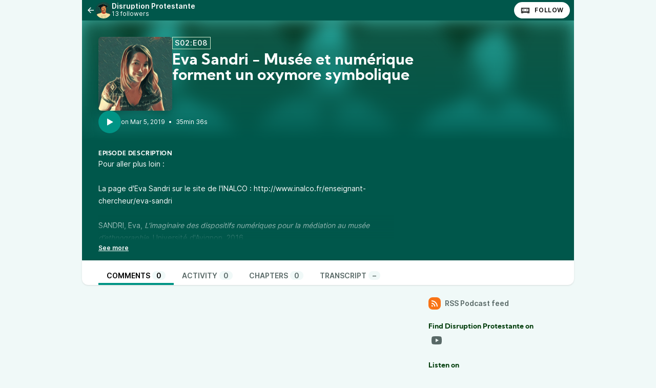

--- FILE ---
content_type: text/html; charset=UTF-8
request_url: https://productions.agouritin.fr/@disruptionpr/episodes/eva-sandri-musee-et-numerique-forment-un-oxymore-symbolique
body_size: 6439
content:

<!DOCTYPE html>
<html lang="en">

<head>
    <meta charset="UTF-8"/>
    <meta name="viewport" content="width=device-width, initial-scale=1.0"/>
    <link rel="icon" type="image/x-icon" href="https://productions.agouritin.fr/favicon.ico" />
    <link rel="apple-touch-icon" href="https://productions.agouritin.fr/icon-180.png">
    <link rel="manifest" href="/@disruptionpr/manifest.webmanifest">
    <meta name="theme-color" content="#009486">
    <script>
    // Check that service workers are supported
    if ('serviceWorker' in navigator) {
        // Use the window load event to keep the page load performant
        window.addEventListener('load', () => {
            navigator.serviceWorker.register('/sw.js');
        });
    }
    </script>

    <title>Eva Sandri - Musée et numérique forment un oxymore symbolique</title>
<meta name="title" content="Eva Sandri - Musée et numérique forment un oxymore symbolique" />
<meta name="description" content="Pour aller plus loin :La page d&amp;#039;Eva Sandri sur le site de l&amp;#039;INALCO : http://www.inalco.fr/enseignant-chercheur/eva-sandriSANDRI, Eva, L’imaginaire des dispositifs numériques pour la médiation au musée d’ethnographie, Université d&amp;#039;Avignon, 2016Suivez Eva sur Twitter : @Eva_PorationSuivez la série sur le site et sur Twitter. Voir Acast.com/privacy pour les informations sur la vie privée et l&amp;#039;opt-out." />
<link rel="canonical" href="https://productions.agouritin.fr/@disruptionpr/episodes/eva-sandri-musee-et-numerique-forment-un-oxymore-symbolique" />
<meta name="article:published_time" content="2019-03-05T08:00:57+0000" />
<meta name="article:modified_time" content="2022-03-17T14:25:06+0000" />
<link rel="alternate" type="application/activity+json" href="https://productions.agouritin.fr/@disruptionpr/episodes/eva-sandri-musee-et-numerique-forment-un-oxymore-symbolique" />
<meta property="twitter:title" content="Eva Sandri - Musée et numérique forment un oxymore symbolique" />
<meta property="twitter:description" content="Pour aller plus loin :La page d&amp;#039;Eva Sandri sur le site de l&amp;#039;INALCO : http://www.inalco.fr/enseignant-chercheur/eva-sandriSANDRI, Eva, L’imaginaire des dispositifs numériques pour la médiation au musée d’ethnographie, Université d&amp;#039;Avignon, 2016Suivez Eva sur Twitter : @Eva_PorationSuivez la série sur le site et sur Twitter. Voir Acast.com/privacy pour les informations sur la vie privée et l&amp;#039;opt-out." />
<meta property="twitter:card" content="player" />
<meta property="twitter:image" content="https://productions.agouritin.fr/media/podcasts/disruptionpr/eva-sandri-musee-et-numerique-forment-un-oxymore-symbolique_og.jpeg" />
<meta property="twitter:audio:partner" content="Antoine Gouritin" />
<meta property="twitter:audio:artist_name" content="Antoine Gouritin" />
<meta property="twitter:player" content="https://productions.agouritin.fr/@disruptionpr/episodes/eva-sandri-musee-et-numerique-forment-un-oxymore-symbolique/embed/light" />
<meta property="twitter:player:width" content="485" />
<meta property="twitter:player:height" content="112" />
<meta property="og:title" content="Eva Sandri - Musée et numérique forment un oxymore symbolique" />
<meta property="og:description" content="Pour aller plus loin :La page d&amp;#039;Eva Sandri sur le site de l&amp;#039;INALCO : http://www.inalco.fr/enseignant-chercheur/eva-sandriSANDRI, Eva, L’imaginaire des dispositifs numériques pour la médiation au musée d’ethnographie, Université d&amp;#039;Avignon, 2016Suivez Eva sur Twitter : @Eva_PorationSuivez la série sur le site et sur Twitter. Voir Acast.com/privacy pour les informations sur la vie privée et l&amp;#039;opt-out." />
<meta property="og:image" content="https://productions.agouritin.fr/media/podcasts/disruptionpr/eva-sandri-musee-et-numerique-forment-un-oxymore-symbolique_og.jpeg" />
<meta property="og:site_name" content="Antoine Gouritin" />
<meta property="og:image:width" content="1200" />
<meta property="og:image:height" content="1200" />
<meta property="og:locale" content="fr" />
<meta property="og:audio" content="https://op3.dev/e,pg=b18b2537-8272-11ec-83d9-fa163e6ec317/productions.agouritin.fr/audio/@disruptionpr/eva-sandri-musee-et-numerique-forment-un-oxymore-symbolique.mp3?_from=-+Open+Graph+-" />
<meta property="og:audio:type" content="audio/mpeg" />
<link rel="alternate" type="application/json+oembed" href="https://productions.agouritin.fr/@disruptionpr/episodes/eva-sandri-musee-et-numerique-forment-un-oxymore-symbolique/oembed.json" title="Eva Sandri - Musée et numérique forment un oxymore symbolique oEmbed json" />
<link rel="alternate" type="text/xml+oembed" href="https://productions.agouritin.fr/@disruptionpr/episodes/eva-sandri-musee-et-numerique-forment-un-oxymore-symbolique/oembed.xml" title="Eva Sandri - Musée et numérique forment un oxymore symbolique oEmbed xml" />
<script type="application/ld+json">{"@context":"https:\/\/schema.org","@graph":[{"url":"https:\/\/productions.agouritin.fr\/@disruptionpr\/episodes\/eva-sandri-musee-et-numerique-forment-un-oxymore-symbolique","name":"Eva Sandri - Mus\u00e9e et num\u00e9rique forment un oxymore symbolique","image":"https:\/\/productions.agouritin.fr\/media\/podcasts\/disruptionpr\/eva-sandri-musee-et-numerique-forment-un-oxymore-symbolique_feed.jpeg","description":"Pour aller plus loin :La page d'Eva Sandri sur le site de l'INALCO : http:\/\/www.inalco.fr\/enseignant-chercheur\/eva-sandriSANDRI, Eva, L\u2019imaginaire des dispositifs num\u00e9riques pour la m\u00e9diation au mus\u00e9e d\u2019ethnographie, Universit\u00e9 d'Avignon, 2016Suivez Eva sur Twitter : @Eva_PorationSuivez la s\u00e9rie sur le site et sur Twitter. Voir Acast.com\/privacy pour les informations sur la vie priv\u00e9e et l'opt-out.","datePublished":"2019-03-05T08:00:57+0000","timeRequired":"P0DT0H35M36S","duration":"P0DT0H35M36S","associatedMedia":{"contentUrl":"https:\/\/op3.dev\/e,pg=b18b2537-8272-11ec-83d9-fa163e6ec317\/productions.agouritin.fr\/audio\/@disruptionpr\/eva-sandri-musee-et-numerique-forment-un-oxymore-symbolique.mp3","@type":"MediaObject","@context":"https:\/\/schema.org\/"},"partOfSeries":{"name":"Disruption Protestante","url":"https:\/\/productions.agouritin.fr\/@disruptionpr","@type":"PodcastSeries","@context":"https:\/\/schema.org\/"},"@type":"PodcastEpisode","@context":"https:\/\/schema.org\/"}]}</script>
    <link rel='stylesheet' type='text/css' href='/themes/colors' />
        <link rel="stylesheet" href="/assets/styles/index-msjxpY6n.css"/>        <script type="module" src="/assets/Dropdown-DI2qTyLf.js"></script>    <script type="module" src="/assets/Tooltip-D6gTF0Q1.js"></script>    <script type="module" src="/assets/app.ts-RnSSEScj.js"></script>        <script type="module" src="/assets/Time-BqYcytJL.js"></script>    <script type="module" src="/assets/Tooltip-D6gTF0Q1.js"></script>    <script type="module" src="/assets/podcast.ts-D_UWSeIF.js"></script>        <link rel="stylesheet" href="/assets/light-BUaidzFK.css"/>    <script type="module" src="/assets/light-SyAvfB0_.js"></script>    <script type="module" src="/assets/state-CS1T-WV7.js"></script>    <script type="module" src="/assets/play-episode-button-C3mZ34rL.js"></script>    <script type="module" src="/assets/audio-player.ts-Cr0Knctj.js"></script></head>

<body class="flex flex-col min-h-screen mx-auto md:min-h-full md:grid md:grid-cols-podcast bg-base theme-pine">
    
    <nav class="flex items-center justify-between h-10 col-start-2 text-white bg-header">
        <a href="/@disruptionpr/episodes" class="flex items-center h-full min-w-0 px-2 gap-x-2 focus:ring-accent focus:ring-inset" title="Back to episodes of Disruption Protestante">
            <svg class="text-lg flex-shrink-0" xmlns="http://www.w3.org/2000/svg" width="1em" height="1em" viewBox="0 0 24 24"><path fill="currentColor" d="M7.828 11H20v2H7.828l5.364 5.364l-1.414 1.414L4 12l7.778-7.778l1.414 1.414z"/></svg>            <div class="flex items-center min-w-0 gap-x-2">
                <img class="w-8 h-8 rounded-full" src="https://productions.agouritin.fr/media/podcasts/disruptionpr/cover_tiny.webp" alt="Disruption Protestante" loading="lazy" />
                <div class="flex flex-col overflow-hidden">
                    <span class="text-sm font-semibold leading-none truncate">Disruption Protestante</span>
                    <span class="text-xs">13 followers</span>
                </div>
            </div>
        </a>
        <div class="inline-flex items-center self-end h-full px-2 gap-x-2">
                        <a href="https://productions.agouritin.fr/@disruptionpr/follow" onclick="window.open('https://productions.agouritin.fr/@disruptionpr/follow', '_blank', 'width=420,height=620,scrollbars=yes,menubar=no,status=yes,resizable=yes,screenx=0,screeny=0'); return false;" class="group inline-flex items-center px-3 leading-8 text-xs tracking-wider font-semibold text-black uppercase rounded-full shadow focus:ring-accent bg-white"><svg class="mr-2 text-xl text-black/75 group-hover:text-black" fill="currentColor" viewBox="0 0 24 24" width="1em" height="1em"><path fill="none" d="M0,0H24V24H0Z"/><path d="M17.13,11.69a1.28,1.28,0,0,1-.26.8,2.91,2.91,0,0,0-1.09-.3,2.12,2.12,0,0,0-1.15.35,1.36,1.36,0,0,1-.29-.85,1.4,1.4,0,1,1,2.79,0ZM8.26,10.28a1.39,1.39,0,0,0-1.14,2.2,2.84,2.84,0,0,1,1.09-.3,2.12,2.12,0,0,1,1.15.35,1.36,1.36,0,0,0,.29-.85A1.39,1.39,0,0,0,8.26,10.28ZM22,7.19V17.8a1.34,1.34,0,0,1-1.34,1.35H17.17s-.36-.65-.49-.86a.57.57,0,0,0-.45-.19H7.75a.54.54,0,0,0-.46.19c-.17.23-.5.86-.5.86H3.35A1.35,1.35,0,0,1,2,17.81V7.2A1.35,1.35,0,0,1,3.34,5.85H20.65A1.35,1.35,0,0,1,22,7.19Zm-2.6,4.39a2.82,2.82,0,0,0-2.84-2.86H7.43a2.85,2.85,0,0,0,0,5.7h9.13A2.84,2.84,0,0,0,19.4,11.58Z"/></svg>Follow</a>        </div>
    </nav>
    <header class="relative z-50 flex flex-col col-start-2 px-8 pt-8 pb-4 overflow-hidden bg-accent-base/75 gap-y-4">
        <div class="absolute top-0 left-0 w-full h-full bg-center bg-no-repeat bg-cover blur-lg mix-blend-overlay filter grayscale" style="background-image: url('https://productions.agouritin.fr/media/podcasts/disruptionpr/banner_small.webp');"></div>
        <div class="absolute top-0 left-0 w-full h-full bg-gradient-to-t from-background-header to-transparent"></div>
        <div class="z-10 flex flex-col items-start gap-y-2 gap-x-4 sm:flex-row">
            <div class="relative flex-shrink-0">
                                                <img src="https://productions.agouritin.fr/media/podcasts/disruptionpr/eva-sandri-musee-et-numerique-forment-un-oxymore-symbolique_medium.webp" alt="Eva Sandri - Musée et numérique forment un oxymore symbolique" class="flex-shrink-0 rounded-md shadow-xl h-36 aspect-square" loading="lazy" />
            </div>
            <div class="flex flex-col items-start w-full min-w-0 text-white">
                <abbr class="tracking-wider text-sm leading-none font-semibold px-1 py-1 text-white/90 border !no-underline border-subtle" title="Season 02 episode 08" data-tooltip="bottom">S02:E08</abbr>                <h1 class="inline-flex items-baseline max-w-lg mt-2 text-2xl font-bold sm:leading-none sm:text-3xl font-display line-clamp-2" title="Eva Sandri - Musée et numérique forment un oxymore symbolique">Eva Sandri - Musée et numérique forment un oxymore symbolique</h1>
                <div class="flex items-center w-full mt-4 gap-x-8">
                                                </div>
            </div>
        </div>
        <div class="z-10 inline-flex items-center text-white gap-x-4">
            <play-episode-button
                id="21"
                imageSrc="https://productions.agouritin.fr/media/podcasts/disruptionpr/eva-sandri-musee-et-numerique-forment-un-oxymore-symbolique_thumbnail.webp"
                title="Eva Sandri - Musée et numérique forment un oxymore symbolique"
                podcast="Disruption Protestante"
                src="https://op3.dev/e,pg=b18b2537-8272-11ec-83d9-fa163e6ec317/productions.agouritin.fr/audio/@disruptionpr/eva-sandri-musee-et-numerique-forment-un-oxymore-symbolique.mp3?_from=-+Website+-"
                mediaType="audio/mpeg"
                playLabel="Play"
                playingLabel="Playing"></play-episode-button>
            <div class="text-xs">
                    <relative-time tense="auto" class="" datetime="2019-03-05T08:00:57+00:00">
        <time
            datetime="2019-03-05T08:00:57+00:00"
            title="2019-03-05 08:00:57">Mar 5, 2019</time>
    </relative-time>                <span class="mx-1">•</span>
                <time datetime="PT2136.65S">
                    35min 36s                </time>
            </div>
        </div>
    </header>
    <div class="col-start-2 px-8 py-4 text-white bg-header">
        <h2 class="text-xs font-bold tracking-wider uppercase whitespace-pre-line font-display">Episode description</h2>
                        <div class="see-more" style="--content-height: 10rem">
        <input id="see-more-checkbox" type="checkbox" class="see-more__checkbox" aria-hidden="true">
        <div class="mb-2 see-more__content max-w-xl prose-sm text-white"><div class="see-more_content-fade"></div><p>Pour aller plus loin :</p><br><p>La page d'Eva Sandri sur le site de l'INALCO : <a href="http://www.inalco.fr/enseignant-chercheur/eva-sandri" target="_blank">http://www.inalco.fr/enseignant-chercheur/eva-sandri</a></p><br><p>SANDRI, Eva, <a href="https://tel.archives-ouvertes.fr/tel-01513541" target="_blank"><em>L’imaginaire des dispositifs numériques pour la médiation au musée d’ethnographie</em></a>, Université d'Avignon, 2016</p><br><p>Suivez Eva sur Twitter : <a href="https://twitter.com/Eva_Poration" target="_blank">@Eva_Poration</a></p><br><p>Suivez la série sur <a href="http://disruption-protestante.fr/" target="_blank">le site</a> et sur <a href="https://twitter.com/DisruptionPR" target="_blank">Twitter</a>.</p><br /><hr><p style='color:grey; font-size:0.75em;'> Voir <a style='color:grey;' target='_blank' rel='noopener noreferrer' href='https://acast.com/privacy'>Acast.com/privacy</a> pour les informations sur la vie privée et l'opt-out.</div>
        <label for="see-more-checkbox" class="see-more__label" data-see-more="See more" data-see-less="See less" aria-hidden="true"></label>
    </div>
            </div>
    <nav class="sticky z-40 flex col-start-2 pt-4 shadow bg-elevated md:px-8 gap-x-2 md:gap-x-4 -top-4 rounded-conditional-b-xl">
                    <a href="/@disruptionpr/episodes/eva-sandri-musee-et-numerique-forment-un-oxymore-symbolique" class="px-4 py-1 text-sm font-semibold uppercase focus:ring-accent border-b-4 border-b-4 text-black border-accent-base">Comments<span class="px-2 ml-1 font-semibold rounded-full bg-base">0</span></a>
                    <a href="/@disruptionpr/episodes/eva-sandri-musee-et-numerique-forment-un-oxymore-symbolique/activity" class="px-4 py-1 text-sm font-semibold uppercase focus:ring-accent border-b-4 text-skin-muted hover:text-skin-base hover:border-subtle border-transparent">Activity<span class="px-2 ml-1 font-semibold rounded-full bg-base">0</span></a>
                    <a href="/@disruptionpr/episodes/eva-sandri-musee-et-numerique-forment-un-oxymore-symbolique/chapters" class="px-4 py-1 text-sm font-semibold uppercase focus:ring-accent border-b-4 text-skin-muted hover:text-skin-base hover:border-subtle border-transparent">Chapters<span class="px-2 ml-1 font-semibold rounded-full bg-base">0</span></a>
                    <a href="/@disruptionpr/episodes/eva-sandri-musee-et-numerique-forment-un-oxymore-symbolique/transcript" class="px-4 py-1 text-sm font-semibold uppercase focus:ring-accent border-b-4 text-skin-muted hover:text-skin-base hover:border-subtle border-transparent">Transcript<span class="px-2 ml-1 font-semibold rounded-full bg-base">&ndash;</span></a>
        <button type="button" class="p-2 ml-auto rotate-180 rounded-full md:hidden focus:ring-accent" data-sidebar-toggler="toggler" aria-label="Toggle sidebar"><svg xmlns="http://www.w3.org/2000/svg" width="1em" height="1em" viewBox="0 0 24 24"><path fill="currentColor" d="M3 4h18v2H3zm0 7h12v2H3zm0 7h18v2H3z"/></svg></button>
</nav>        <div class="relative grid items-start flex-1 col-start-2 grid-cols-podcastMain gap-x-6">
        <main class="w-full col-start-1 row-start-1 py-6 col-span-full md:col-span-1">
            

<div class="flex flex-col gap-y-2">
    </div>

        </main>
        <div data-sidebar-toggler="backdrop" class="absolute top-0 left-0 z-10 hidden w-full h-full bg-backdrop/75 md:hidden" role="button" tabIndex="0" aria-label="Close"></div>
        <div data-sidebar-toggler="backdrop" class="absolute top-0 left-0 z-10 hidden w-full h-full bg-backdrop/75 md:hidden" role="button" tabIndex="0" aria-label="Close"></div>
<aside id="podcast-sidebar" data-sidebar-toggler="sidebar" data-toggle-class="hidden" data-hide-class="hidden" class="z-20 hidden h-full col-span-1 col-start-2 row-start-1 p-4 py-6 shadow-2xl md:shadow-none md:block bg-base">
    <div class="sticky z-10 bg-base top-12">
        <a href="https://productions.agouritin.fr/@disruptionpr/feed.xml" class="inline-flex items-center mb-6 text-sm font-semibold focus:ring-accent text-skin-muted hover:text-skin-base group" target="_blank" rel="noopener noreferrer">
            <svg class=" mr-2 bg-orange-500 text-xl text-white group-hover:bg-orange-700 p-1 w-6 h-6 inline-flex items-center justify-center rounded-lg" xmlns="http://www.w3.org/2000/svg" width="1em" height="1em" viewBox="0 0 24 24"><path fill="currentColor" d="M3 3c9.941 0 18 8.059 18 18h-3c0-8.284-6.716-15-15-15zm0 7c6.075 0 11 4.925 11 11h-3a8 8 0 0 0-8-8zm0 7a4 4 0 0 1 4 4H3z"/></svg>RSS Podcast feed        </a>
                <h2 class="text-sm font-bold font-display text-accent-muted"> Find Disruption Protestante on</h2>
        <div class="grid items-center justify-center grid-cols-6 gap-3 mb-6">
                                    <a href="https://www.youtube.com/channel/UCRyzQz6jv4Kn1aKLux6xa-g" class="text-2xl text-skin-muted hover:text-skin-base w-8 h-8 items-center inline-flex justify-center" target="_blank" rel="noopener noreferrer" data-tooltip="bottom" title="YouTube"><svg fill="currentColor" viewBox="0 0 24 24" width="1em" height="1em"><path fill="none" d="M0,0H24V24H0Z"/><path d="M21.54,6.5A30.83,30.83,0,0,1,22,12a30.83,30.83,0,0,1-.46,5.5,2.78,2.78,0,0,1-1.94,2C17.9,20,12,20,12,20s-5.89,0-7.61-.48a2.8,2.8,0,0,1-1.93-2A30.83,30.83,0,0,1,2,12a30.83,30.83,0,0,1,.46-5.5,2.78,2.78,0,0,1,1.93-2C6.11,4,12,4,12,4s5.9,0,7.6.48A2.79,2.79,0,0,1,21.54,6.5ZM10,15.5,16,12,10,8.5Z"/></svg></a>                            </div>
        
                <h2 class="text-sm font-bold font-display text-accent-muted">Listen on</h2>
        <div class="grid items-center justify-center grid-cols-6 gap-3 mb-6">
                                                <a href="https://podcasts.apple.com/fr/podcast/id1375909941" class="text-2xl text-skin-muted hover:text-skin-base w-8 h-8 items-center inline-flex justify-center" target="_blank" rel="noopener noreferrer" data-tooltip="bottom" title="Apple Podcasts"><svg fill="currentColor" viewBox="0 0 24 24" width="1em" height="1em"><path fill="none" d="M0,0H24V24H0Z"/><path d="M11.36,22.27c-.77-.28-.94-.65-1.25-2.84-.37-2.54-.45-4.11-.23-4.61a2.11,2.11,0,0,1,2.11-1,2.09,2.09,0,0,1,2.12,1c.21.5.13,2.07-.24,4.61-.24,1.78-.38,2.23-.72,2.53a1.78,1.78,0,0,1-1.78.31ZM8.08,19.66a9,9,0,0,1-5-6.45,11.9,11.9,0,0,1,0-3.26A9.05,9.05,0,0,1,5.43,5.33,9,9,0,0,1,18.5,5.26,8.83,8.83,0,0,1,20.92,10a12.6,12.6,0,0,1,0,3.07,9.08,9.08,0,0,1-3.47,5.68A10.5,10.5,0,0,1,15,20.08c-.09,0-.1-.1-.06-.5.08-.63.16-.76.52-.92a8.2,8.2,0,0,0,4.31-5.33,10.13,10.13,0,0,0-.06-3.76,8,8,0,0,0-6-5.74,9.67,9.67,0,0,0-3.22,0A8.06,8.06,0,0,0,4.33,9.76a10.76,10.76,0,0,0,0,3.58,8.27,8.27,0,0,0,3.42,4.84,7,7,0,0,0,.89.5c.36.16.43.29.5.92,0,.39,0,.5-.06.5a6.76,6.76,0,0,1-1-.41Zm0-3.49A6.54,6.54,0,0,1,6.1,13a7.36,7.36,0,0,1,0-2.92A6.3,6.3,0,0,1,10.2,5.72a7.57,7.57,0,0,1,3.13-.12A6.12,6.12,0,0,1,18,12.23a6,6,0,0,1-1.3,3.09,5.44,5.44,0,0,1-1.39,1.23,2.06,2.06,0,0,1-.05-.65v-.64l.44-.54a4.87,4.87,0,0,0-.27-6.67,4.66,4.66,0,0,0-2.6-1.34,3.25,3.25,0,0,0-1.55,0A4.71,4.71,0,0,0,8.6,8.05a4.88,4.88,0,0,0-.28,6.67l.44.54v.65a1.9,1.9,0,0,1-.06.65,3,3,0,0,1-.55-.39Zm3-3.51a2,2,0,0,1-1.19-1.9,2.1,2.1,0,0,1,1.2-1.87,2.28,2.28,0,0,1,1.81,0A2.35,2.35,0,0,1,14,10.25a2.08,2.08,0,0,1-2.91,2.41Z"/></svg></a>                                                                                            <a href="https://overcast.fm/itunes1375909941" class="text-2xl text-skin-muted hover:text-skin-base w-8 h-8 items-center inline-flex justify-center" target="_blank" rel="noopener noreferrer" data-tooltip="bottom" title="Overcast"><svg fill="currentColor" viewBox="0 0 24 24" width="1em" height="1em"><path fill="none" d="M0,0H24V24H0Z"/><path fill-rule="evenodd" d="M12,22a10,10,0,1,1,.08,0Zm0-3.94.72-.73L12,14.44l-.72,2.89ZM11.06,18l-.39,1.44.89-.88Zm1.88,0-.5.5.89.89Zm.72,2.56L12,18.89l-1.67,1.67a8.51,8.51,0,0,0,1.67.16,5.92,5.92,0,0,0,1.67-.16ZM12,3.22A8.8,8.8,0,0,0,3.22,12a8.65,8.65,0,0,0,5.89,8.22L11,13.28A1.53,1.53,0,0,1,10.33,12,1.67,1.67,0,0,1,12,10.28a1.64,1.64,0,0,1,1.67,1.61v0A1.76,1.76,0,0,1,13,13.28l1.89,6.94A8.71,8.71,0,0,0,20.78,12,8.8,8.8,0,0,0,12,3.22Zm5.72,13.11a.61.61,0,0,1-.89.11.57.57,0,0,1-.11-.83,6.43,6.43,0,0,0,0-7.22.57.57,0,0,1,.11-.83.66.66,0,0,1,.89.11A7,7,0,0,1,19.11,12,7.28,7.28,0,0,1,17.72,16.33Zm-3.06-1.61a.68.68,0,0,1,.06-.94A2.79,2.79,0,0,0,15.33,12a3.2,3.2,0,0,0-.61-1.78.67.67,0,0,1-.05-.94.61.61,0,0,1,.87-.06h0a4.19,4.19,0,0,1,0,5.55.69.69,0,0,1-.89-.06Zm-5.33,0a.63.63,0,0,1-.88.07h0A4.07,4.07,0,0,1,7.38,12,4.19,4.19,0,0,1,8.44,9.22a.62.62,0,0,1,.89.06.68.68,0,0,1-.06.94,2.89,2.89,0,0,0,0,3.55.68.68,0,0,1,.06,1ZM7.16,16.44a.67.67,0,0,1-.89-.11A7,7,0,0,1,4.89,12,7.15,7.15,0,0,1,6.27,7.67a.62.62,0,0,1,.89-.12.55.55,0,0,1,.11.83,6.43,6.43,0,0,0,0,7.22.56.56,0,0,1,0,.79l-.06.05Z"/></svg></a>                                                                                            <a href="https://pca.st/O0y4" class="text-2xl text-skin-muted hover:text-skin-base w-8 h-8 items-center inline-flex justify-center" target="_blank" rel="noopener noreferrer" data-tooltip="bottom" title="Pocketcasts"><svg fill="currentColor" viewBox="0 0 24 24" width="1em" height="1em"><path fill="none" d="M0,0H24V24H0Z"/><path fill-rule="evenodd" d="M2,12a10,10,0,0,1,20,0H19.5A7.5,7.5,0,1,0,12,19.5V22A10,10,0,0,1,2,12Zm10,6a6,6,0,1,1,6-6H15.83A3.83,3.83,0,1,0,12,15.83h0Z"/></svg></a>                                                                <a href="https://podcastaddict.com/podcast/2170092" class="text-2xl text-skin-muted hover:text-skin-base w-8 h-8 items-center inline-flex justify-center" target="_blank" rel="noopener noreferrer" data-tooltip="bottom" title="Podcast Addict"><svg fill="currentColor" viewBox="0 0 24 24" width="1em" height="1em"><path fill="none" d="M0,0H24V24H0Z"/><path d="M22,11.77A10,10,0,1,0,7.3,20.83V12a4.76,4.76,0,0,1,3.86-4.66V9a3.12,3.12,0,0,0-2.24,3v0h0a3.13,3.13,0,0,0,6.13.85h1.66a4.74,4.74,0,0,1-5.56,3.76,4.59,4.59,0,0,1-2.23-1.09v6A10.33,10.33,0,0,0,12,22a10,10,0,0,0,5.61-1.72V22H22Zm-9.95,2a1.83,1.83,0,1,1,1.82-1.83h0a1.81,1.81,0,0,1-1.81,1.82ZM16.79,12H15.18a3.13,3.13,0,0,0-3.13-3.13h0V7.2h0A4.75,4.75,0,0,1,16.79,12h0Zm2.78,0H18A5.93,5.93,0,0,0,12.05,6h0V4.42h0A7.53,7.53,0,0,1,19.57,12Z"/></svg></a>                                                                                                                        <a href="https://open.spotify.com/show/2yWHVXRSNMAHoBqCC4Li4i" class="text-2xl text-skin-muted hover:text-skin-base w-8 h-8 items-center inline-flex justify-center" target="_blank" rel="noopener noreferrer" data-tooltip="bottom" title="Spotify"><svg fill="currentColor" viewBox="0 0 24 24" width="1em" height="1em"><path fill="none" d="M0,0H24V24H0Z"/><path d="M17.91,10.87C14.69,9,9.37,8.77,6.3,9.71a.93.93,0,1,1-.54-1.79c3.53-1.08,9.4-.87,13.11,1.34a.93.93,0,1,1-1,1.6h0Zm-.1,2.83a.78.78,0,0,1-1.07.26h0a13.14,13.14,0,0,0-10-1.17.78.78,0,0,1-1-.49.79.79,0,0,1,.5-1h0a14.58,14.58,0,0,1,11.23,1.33.78.78,0,0,1,.26,1.07Zm-1.22,2.72a.63.63,0,0,1-.86.21h0c-2.35-1.44-5.3-1.76-8.79-1a.62.62,0,0,1-.27-1.21c3.81-.87,7.07-.5,9.71,1.11a.63.63,0,0,1,.21.86ZM12,2A10,10,0,1,0,22,12,10,10,0,0,0,12,2Z"/></svg></a>                                    </div>
                <footer class="flex flex-col items-center py-2 text-xs text-center border-t border-subtle text-skin-muted">
            <nav class="inline-flex mb-2 flex-wrap gap-y-1 justify-center"><a href="https://productions.agouritin.fr" class="px-2 py-1 underline hover:no-underline focus:ring-accent">Home</a><a href="https://productions.agouritin.fr/@disruptionpr/links" class="px-2 py-1 underline hover:no-underline focus:ring-accent">Links</a><a href="https://productions.agouritin.fr/credits" class="px-2 py-1 underline hover:no-underline focus:ring-accent">Credits</a><a href="https://productions.agouritin.fr/map" class="px-2 py-1 underline hover:no-underline focus:ring-accent">Map</a><a href="https://www.castopod.com/podcast-legal" class="px-2 py-1 underline hover:no-underline focus:ring-accent" target="_blank" rel="noopener noreferrer">Legal notice</a></nav>            <div class="flex flex-col">
                <p>© Antoine Gouritin</p>
                <p>Powered by <a class="inline-flex font-semibold text-skin-muted hover:underline focus:ring-accent" href="https://castopod.org" target="_blank" rel="noreferrer noopener">Castopod<svg class="ml-1 text-lg" fill="currentColor" viewBox="0 0 24 24" width="1em" height="1em"><path fill="none" d="M0,0H24V24H0Z"/><path d="M17.13,11.69a1.28,1.28,0,0,1-.26.8,2.91,2.91,0,0,0-1.09-.3,2.12,2.12,0,0,0-1.15.35,1.36,1.36,0,0,1-.29-.85,1.4,1.4,0,1,1,2.79,0ZM8.26,10.28a1.39,1.39,0,0,0-1.14,2.2,2.84,2.84,0,0,1,1.09-.3,2.12,2.12,0,0,1,1.15.35,1.36,1.36,0,0,0,.29-.85A1.39,1.39,0,0,0,8.26,10.28ZM22,7.19V17.8a1.34,1.34,0,0,1-1.34,1.35H17.17s-.36-.65-.49-.86a.57.57,0,0,0-.45-.19H7.75a.54.54,0,0,0-.46.19c-.17.23-.5.86-.5.86H3.35A1.35,1.35,0,0,1,2,17.81V7.2A1.35,1.35,0,0,1,3.34,5.85H20.65A1.35,1.35,0,0,1,22,7.19Zm-2.6,4.39a2.82,2.82,0,0,0-2.84-2.86H7.43a2.85,2.85,0,0,0,0,5.7h9.13A2.84,2.84,0,0,0,19.4,11.58Z"/></svg></a></p>
            </div>
        </footer>
    </div>
</aside>    </div>
    <div id="persons-list" class="fixed top-0 left-0 z-50 flex items-center justify-center hidden w-screen h-screen">
    <div
    class="absolute w-full h-full bg-backdrop/75"
    role="button"
    data-toggle="persons-list"
    data-toggle-class="hidden"
    aria-label="Close"></div>
    <div class="z-10 w-full max-w-xl rounded-lg shadow-2xl bg-elevated">
        <div class="flex justify-between px-4 py-2 border-b border-subtle">
            <h3 class="self-center text-lg">Persons</h3>
            <button
            data-toggle="persons-list"
            data-toggle-class="hidden"
            aria-label="Close"
            class="self-start p-1 text-2xl"><svg xmlns="http://www.w3.org/2000/svg" width="1em" height="1em" viewBox="0 0 24 24"><path fill="currentColor" d="m12 10.587l4.95-4.95l1.414 1.414l-4.95 4.95l4.95 4.95l-1.415 1.414l-4.95-4.95l-4.949 4.95l-1.414-1.415l4.95-4.95l-4.95-4.95L7.05 5.638z"/></svg></button>
        </div>
        <div class="flex flex-col items-start p-4 gap-y-4">
                    </div>
    </div>
</div>    </body>


--- FILE ---
content_type: application/javascript
request_url: https://productions.agouritin.fr/assets/podcast.ts-D_UWSeIF.js
body_size: 188
content:
import{T as a,S as d}from"./Time-BqYcytJL.js";import{T as r}from"./Tooltip-D6gTF0Q1.js";const i=()=>{const s=document.querySelectorAll("[data-toggle]");for(let e=0;e<s.length;e++){const t=s[e];if(t.dataset.toggle){const l=document.getElementById(t.dataset.toggle);l&&t.dataset.toggleClass&&t.addEventListener("click",()=>{var g;(g=t.dataset.toggleClass)==null||g.split(" ").forEach(o=>{l.classList.toggle(o)}),t.dataset.toggleBodyClass&&t.dataset.toggleBodyClass.split(" ").forEach(o=>{document.body.classList.toggle(o)})})}}};a();i();r();d();
//# sourceMappingURL=podcast.ts-D_UWSeIF.js.map


--- FILE ---
content_type: application/javascript
request_url: https://productions.agouritin.fr/assets/Tooltip-D6gTF0Q1.js
body_size: 5898
content:
const G=Math.min,j=Math.max,tt=Math.round,k=t=>({x:t,y:t}),Pt={left:"right",right:"left",bottom:"top",top:"bottom"},Dt={start:"end",end:"start"};function rt(t,e,o){return j(t,G(e,o))}function Q(t,e){return typeof t=="function"?t(e):t}function $(t){return t.split("-")[0]}function U(t){return t.split("-")[1]}function xt(t){return t==="x"?"y":"x"}function ft(t){return t==="y"?"height":"width"}function X(t){return["top","bottom"].includes($(t))?"y":"x"}function ut(t){return xt(X(t))}function kt(t,e,o){o===void 0&&(o=!1);const n=U(t),i=ut(t),s=ft(i);let r=i==="x"?n===(o?"end":"start")?"right":"left":n==="start"?"bottom":"top";return e.reference[s]>e.floating[s]&&(r=et(r)),[r,et(r)]}function Nt(t){const e=et(t);return[ct(t),e,ct(e)]}function ct(t){return t.replace(/start|end/g,e=>Dt[e])}function Ft(t,e,o){const n=["left","right"],i=["right","left"],s=["top","bottom"],r=["bottom","top"];switch(t){case"top":case"bottom":return o?e?i:n:e?n:i;case"left":case"right":return e?s:r;default:return[]}}function Vt(t,e,o,n){const i=U(t);let s=Ft($(t),o==="start",n);return i&&(s=s.map(r=>r+"-"+i),e&&(s=s.concat(s.map(ct)))),s}function et(t){return t.replace(/left|right|bottom|top/g,e=>Pt[e])}function Bt(t){return{top:0,right:0,bottom:0,left:0,...t}}function yt(t){return typeof t!="number"?Bt(t):{top:t,right:t,bottom:t,left:t}}function nt(t){const{x:e,y:o,width:n,height:i}=t;return{width:n,height:i,top:o,left:e,right:e+n,bottom:o+i,x:e,y:o}}function pt(t,e,o){let{reference:n,floating:i}=t;const s=X(e),r=ut(e),c=ft(r),l=$(e),a=s==="y",d=n.x+n.width/2-i.width/2,f=n.y+n.height/2-i.height/2,p=n[c]/2-i[c]/2;let u;switch(l){case"top":u={x:d,y:n.y-i.height};break;case"bottom":u={x:d,y:n.y+n.height};break;case"right":u={x:n.x+n.width,y:f};break;case"left":u={x:n.x-i.width,y:f};break;default:u={x:n.x,y:n.y}}switch(U(e)){case"start":u[r]-=p*(o&&a?-1:1);break;case"end":u[r]+=p*(o&&a?-1:1);break}return u}const Wt=async(t,e,o)=>{const{placement:n="bottom",strategy:i="absolute",middleware:s=[],platform:r}=o,c=s.filter(Boolean),l=await(r.isRTL==null?void 0:r.isRTL(e));let a=await r.getElementRects({reference:t,floating:e,strategy:i}),{x:d,y:f}=pt(a,n,l),p=n,u={},m=0;for(let g=0;g<c.length;g++){const{name:h,fn:w}=c[g],{x,y,data:A,reset:b}=await w({x:d,y:f,initialPlacement:n,placement:p,strategy:i,middlewareData:u,rects:a,platform:r,elements:{reference:t,floating:e}});d=x??d,f=y??f,u={...u,[h]:{...u[h],...A}},b&&m<=50&&(m++,typeof b=="object"&&(b.placement&&(p=b.placement),b.rects&&(a=b.rects===!0?await r.getElementRects({reference:t,floating:e,strategy:i}):b.rects),{x:d,y:f}=pt(a,p,l)),g=-1)}return{x:d,y:f,placement:p,strategy:i,middlewareData:u}};async function bt(t,e){var o;e===void 0&&(e={});const{x:n,y:i,platform:s,rects:r,elements:c,strategy:l}=t,{boundary:a="clippingAncestors",rootBoundary:d="viewport",elementContext:f="floating",altBoundary:p=!1,padding:u=0}=Q(e,t),m=yt(u),h=c[p?f==="floating"?"reference":"floating":f],w=nt(await s.getClippingRect({element:(o=await(s.isElement==null?void 0:s.isElement(h)))==null||o?h:h.contextElement||await(s.getDocumentElement==null?void 0:s.getDocumentElement(c.floating)),boundary:a,rootBoundary:d,strategy:l})),x=f==="floating"?{x:n,y:i,width:r.floating.width,height:r.floating.height}:r.reference,y=await(s.getOffsetParent==null?void 0:s.getOffsetParent(c.floating)),A=await(s.isElement==null?void 0:s.isElement(y))?await(s.getScale==null?void 0:s.getScale(y))||{x:1,y:1}:{x:1,y:1},b=nt(s.convertOffsetParentRelativeRectToViewportRelativeRect?await s.convertOffsetParentRelativeRectToViewportRelativeRect({elements:c,rect:x,offsetParent:y,strategy:l}):x);return{top:(w.top-b.top+m.top)/A.y,bottom:(b.bottom-w.bottom+m.bottom)/A.y,left:(w.left-b.left+m.left)/A.x,right:(b.right-w.right+m.right)/A.x}}const $t=t=>({name:"arrow",options:t,async fn(e){const{x:o,y:n,placement:i,rects:s,platform:r,elements:c,middlewareData:l}=e,{element:a,padding:d=0}=Q(t,e)||{};if(a==null)return{};const f=yt(d),p={x:o,y:n},u=ut(i),m=ft(u),g=await r.getDimensions(a),h=u==="y",w=h?"top":"left",x=h?"bottom":"right",y=h?"clientHeight":"clientWidth",A=s.reference[m]+s.reference[u]-p[u]-s.floating[m],b=p[u]-s.reference[u],M=await(r.getOffsetParent==null?void 0:r.getOffsetParent(a));let V=M?M[y]:0;(!V||!await(r.isElement==null?void 0:r.isElement(M)))&&(V=c.floating[y]||s.floating[m]);const z=A/2-b/2,B=V/2-g[m]/2-1,S=G(f[w],B),q=G(f[x],B),W=S,K=V-g[m]-q,v=V/2-g[m]/2+z,H=rt(W,v,K),L=!l.arrow&&U(i)!=null&&v!==H&&s.reference[m]/2-(v<W?S:q)-g[m]/2<0,R=L?v<W?v-W:v-K:0;return{[u]:p[u]+R,data:{[u]:H,centerOffset:v-H-R,...L&&{alignmentOffset:R}},reset:L}}}),Mt=function(t){return t===void 0&&(t={}),{name:"flip",options:t,async fn(e){var o,n;const{placement:i,middlewareData:s,rects:r,initialPlacement:c,platform:l,elements:a}=e,{mainAxis:d=!0,crossAxis:f=!0,fallbackPlacements:p,fallbackStrategy:u="bestFit",fallbackAxisSideDirection:m="none",flipAlignment:g=!0,...h}=Q(t,e);if((o=s.arrow)!=null&&o.alignmentOffset)return{};const w=$(i),x=X(c),y=$(c)===c,A=await(l.isRTL==null?void 0:l.isRTL(a.floating)),b=p||(y||!g?[et(c)]:Nt(c)),M=m!=="none";!p&&M&&b.push(...Vt(c,g,m,A));const V=[c,...b],z=await bt(e,h),B=[];let S=((n=s.flip)==null?void 0:n.overflows)||[];if(d&&B.push(z[w]),f){const v=kt(i,r,A);B.push(z[v[0]],z[v[1]])}if(S=[...S,{placement:i,overflows:B}],!B.every(v=>v<=0)){var q,W;const v=(((q=s.flip)==null?void 0:q.index)||0)+1,H=V[v];if(H)return{data:{index:v,overflows:S},reset:{placement:H}};let L=(W=S.filter(R=>R.overflows[0]<=0).sort((R,P)=>R.overflows[1]-P.overflows[1])[0])==null?void 0:W.placement;if(!L)switch(u){case"bestFit":{var K;const R=(K=S.filter(P=>{if(M){const D=X(P.placement);return D===x||D==="y"}return!0}).map(P=>[P.placement,P.overflows.filter(D=>D>0).reduce((D,St)=>D+St,0)]).sort((P,D)=>P[1]-D[1])[0])==null?void 0:K[0];R&&(L=R);break}case"initialPlacement":L=c;break}if(i!==L)return{reset:{placement:L}}}return{}}}};async function Ht(t,e){const{placement:o,platform:n,elements:i}=t,s=await(n.isRTL==null?void 0:n.isRTL(i.floating)),r=$(o),c=U(o),l=X(o)==="y",a=["left","top"].includes(r)?-1:1,d=s&&l?-1:1,f=Q(e,t);let{mainAxis:p,crossAxis:u,alignmentAxis:m}=typeof f=="number"?{mainAxis:f,crossAxis:0,alignmentAxis:null}:{mainAxis:0,crossAxis:0,alignmentAxis:null,...f};return c&&typeof m=="number"&&(u=c==="end"?m*-1:m),l?{x:u*d,y:p*a}:{x:p*a,y:u*d}}const jt=function(t){return t===void 0&&(t=0),{name:"offset",options:t,async fn(e){var o,n;const{x:i,y:s,placement:r,middlewareData:c}=e,l=await Ht(e,t);return r===((o=c.offset)==null?void 0:o.placement)&&(n=c.arrow)!=null&&n.alignmentOffset?{}:{x:i+l.x,y:s+l.y,data:{...l,placement:r}}}}},_t=function(t){return t===void 0&&(t={}),{name:"shift",options:t,async fn(e){const{x:o,y:n,placement:i}=e,{mainAxis:s=!0,crossAxis:r=!1,limiter:c={fn:h=>{let{x:w,y:x}=h;return{x:w,y:x}}},...l}=Q(t,e),a={x:o,y:n},d=await bt(e,l),f=X($(i)),p=xt(f);let u=a[p],m=a[f];if(s){const h=p==="y"?"top":"left",w=p==="y"?"bottom":"right",x=u+d[h],y=u-d[w];u=rt(x,u,y)}if(r){const h=f==="y"?"top":"left",w=f==="y"?"bottom":"right",x=m+d[h],y=m-d[w];m=rt(x,m,y)}const g=c.fn({...e,[p]:u,[f]:m});return{...g,data:{x:g.x-o,y:g.y-n}}}}};function I(t){return vt(t)?(t.nodeName||"").toLowerCase():"#document"}function C(t){var e;return(t==null||(e=t.ownerDocument)==null?void 0:e.defaultView)||window}function F(t){var e;return(e=(vt(t)?t.ownerDocument:t.document)||window.document)==null?void 0:e.documentElement}function vt(t){return t instanceof Node||t instanceof C(t).Node}function E(t){return t instanceof Element||t instanceof C(t).Element}function T(t){return t instanceof HTMLElement||t instanceof C(t).HTMLElement}function gt(t){return typeof ShadowRoot>"u"?!1:t instanceof ShadowRoot||t instanceof C(t).ShadowRoot}function Z(t){const{overflow:e,overflowX:o,overflowY:n,display:i}=O(t);return/auto|scroll|overlay|hidden|clip/.test(e+n+o)&&!["inline","contents"].includes(i)}function Xt(t){return["table","td","th"].includes(I(t))}function ot(t){return[":popover-open",":modal"].some(e=>{try{return t.matches(e)}catch{return!1}})}function dt(t){const e=mt(),o=E(t)?O(t):t;return o.transform!=="none"||o.perspective!=="none"||(o.containerType?o.containerType!=="normal":!1)||!e&&(o.backdropFilter?o.backdropFilter!=="none":!1)||!e&&(o.filter?o.filter!=="none":!1)||["transform","perspective","filter"].some(n=>(o.willChange||"").includes(n))||["paint","layout","strict","content"].some(n=>(o.contain||"").includes(n))}function Yt(t){let e=N(t);for(;T(e)&&!Y(e);){if(dt(e))return e;if(ot(e))return null;e=N(e)}return null}function mt(){return typeof CSS>"u"||!CSS.supports?!1:CSS.supports("-webkit-backdrop-filter","none")}function Y(t){return["html","body","#document"].includes(I(t))}function O(t){return C(t).getComputedStyle(t)}function it(t){return E(t)?{scrollLeft:t.scrollLeft,scrollTop:t.scrollTop}:{scrollLeft:t.scrollX,scrollTop:t.scrollY}}function N(t){if(I(t)==="html")return t;const e=t.assignedSlot||t.parentNode||gt(t)&&t.host||F(t);return gt(e)?e.host:e}function At(t){const e=N(t);return Y(e)?t.ownerDocument?t.ownerDocument.body:t.body:T(e)&&Z(e)?e:At(e)}function lt(t,e,o){var n;e===void 0&&(e=[]),o===void 0&&(o=!0);const i=At(t),s=i===((n=t.ownerDocument)==null?void 0:n.body),r=C(i);if(s){const c=at(r);return e.concat(r,r.visualViewport||[],Z(i)?i:[],c&&o?lt(c):[])}return e.concat(i,lt(i,[],o))}function at(t){return t.parent&&Object.getPrototypeOf(t.parent)?t.frameElement:null}function Ct(t){const e=O(t);let o=parseFloat(e.width)||0,n=parseFloat(e.height)||0;const i=T(t),s=i?t.offsetWidth:o,r=i?t.offsetHeight:n,c=tt(o)!==s||tt(n)!==r;return c&&(o=s,n=r),{width:o,height:n,$:c}}function Et(t){return E(t)?t:t.contextElement}function _(t){const e=Et(t);if(!T(e))return k(1);const o=e.getBoundingClientRect(),{width:n,height:i,$:s}=Ct(e);let r=(s?tt(o.width):o.width)/n,c=(s?tt(o.height):o.height)/i;return(!r||!Number.isFinite(r))&&(r=1),(!c||!Number.isFinite(c))&&(c=1),{x:r,y:c}}const It=k(0);function Ot(t){const e=C(t);return!mt()||!e.visualViewport?It:{x:e.visualViewport.offsetLeft,y:e.visualViewport.offsetTop}}function zt(t,e,o){return e===void 0&&(e=!1),!o||e&&o!==C(t)?!1:e}function J(t,e,o,n){e===void 0&&(e=!1),o===void 0&&(o=!1);const i=t.getBoundingClientRect(),s=Et(t);let r=k(1);e&&(n?E(n)&&(r=_(n)):r=_(t));const c=zt(s,o,n)?Ot(s):k(0);let l=(i.left+c.x)/r.x,a=(i.top+c.y)/r.y,d=i.width/r.x,f=i.height/r.y;if(s){const p=C(s),u=n&&E(n)?C(n):n;let m=p,g=at(m);for(;g&&n&&u!==m;){const h=_(g),w=g.getBoundingClientRect(),x=O(g),y=w.left+(g.clientLeft+parseFloat(x.paddingLeft))*h.x,A=w.top+(g.clientTop+parseFloat(x.paddingTop))*h.y;l*=h.x,a*=h.y,d*=h.x,f*=h.y,l+=y,a+=A,m=C(g),g=at(m)}}return nt({width:d,height:f,x:l,y:a})}function qt(t){let{elements:e,rect:o,offsetParent:n,strategy:i}=t;const s=i==="fixed",r=F(n),c=e?ot(e.floating):!1;if(n===r||c&&s)return o;let l={scrollLeft:0,scrollTop:0},a=k(1);const d=k(0),f=T(n);if((f||!f&&!s)&&((I(n)!=="body"||Z(r))&&(l=it(n)),T(n))){const p=J(n);a=_(n),d.x=p.x+n.clientLeft,d.y=p.y+n.clientTop}return{width:o.width*a.x,height:o.height*a.y,x:o.x*a.x-l.scrollLeft*a.x+d.x,y:o.y*a.y-l.scrollTop*a.y+d.y}}function Kt(t){return Array.from(t.getClientRects())}function Rt(t){return J(F(t)).left+it(t).scrollLeft}function Gt(t){const e=F(t),o=it(t),n=t.ownerDocument.body,i=j(e.scrollWidth,e.clientWidth,n.scrollWidth,n.clientWidth),s=j(e.scrollHeight,e.clientHeight,n.scrollHeight,n.clientHeight);let r=-o.scrollLeft+Rt(t);const c=-o.scrollTop;return O(n).direction==="rtl"&&(r+=j(e.clientWidth,n.clientWidth)-i),{width:i,height:s,x:r,y:c}}function Jt(t,e){const o=C(t),n=F(t),i=o.visualViewport;let s=n.clientWidth,r=n.clientHeight,c=0,l=0;if(i){s=i.width,r=i.height;const a=mt();(!a||a&&e==="fixed")&&(c=i.offsetLeft,l=i.offsetTop)}return{width:s,height:r,x:c,y:l}}function Qt(t,e){const o=J(t,!0,e==="fixed"),n=o.top+t.clientTop,i=o.left+t.clientLeft,s=T(t)?_(t):k(1),r=t.clientWidth*s.x,c=t.clientHeight*s.y,l=i*s.x,a=n*s.y;return{width:r,height:c,x:l,y:a}}function ht(t,e,o){let n;if(e==="viewport")n=Jt(t,o);else if(e==="document")n=Gt(F(t));else if(E(e))n=Qt(e,o);else{const i=Ot(t);n={...e,x:e.x-i.x,y:e.y-i.y}}return nt(n)}function Tt(t,e){const o=N(t);return o===e||!E(o)||Y(o)?!1:O(o).position==="fixed"||Tt(o,e)}function Ut(t,e){const o=e.get(t);if(o)return o;let n=lt(t,[],!1).filter(c=>E(c)&&I(c)!=="body"),i=null;const s=O(t).position==="fixed";let r=s?N(t):t;for(;E(r)&&!Y(r);){const c=O(r),l=dt(r);!l&&c.position==="fixed"&&(i=null),(s?!l&&!i:!l&&c.position==="static"&&!!i&&["absolute","fixed"].includes(i.position)||Z(r)&&!l&&Tt(t,r))?n=n.filter(d=>d!==r):i=c,r=N(r)}return e.set(t,n),n}function Zt(t){let{element:e,boundary:o,rootBoundary:n,strategy:i}=t;const r=[...o==="clippingAncestors"?ot(e)?[]:Ut(e,this._c):[].concat(o),n],c=r[0],l=r.reduce((a,d)=>{const f=ht(e,d,i);return a.top=j(f.top,a.top),a.right=G(f.right,a.right),a.bottom=G(f.bottom,a.bottom),a.left=j(f.left,a.left),a},ht(e,c,i));return{width:l.right-l.left,height:l.bottom-l.top,x:l.left,y:l.top}}function te(t){const{width:e,height:o}=Ct(t);return{width:e,height:o}}function ee(t,e,o){const n=T(e),i=F(e),s=o==="fixed",r=J(t,!0,s,e);let c={scrollLeft:0,scrollTop:0};const l=k(0);if(n||!n&&!s)if((I(e)!=="body"||Z(i))&&(c=it(e)),n){const f=J(e,!0,s,e);l.x=f.x+e.clientLeft,l.y=f.y+e.clientTop}else i&&(l.x=Rt(i));const a=r.left+c.scrollLeft-l.x,d=r.top+c.scrollTop-l.y;return{x:a,y:d,width:r.width,height:r.height}}function st(t){return O(t).position==="static"}function wt(t,e){return!T(t)||O(t).position==="fixed"?null:e?e(t):t.offsetParent}function Lt(t,e){const o=C(t);if(ot(t))return o;if(!T(t)){let i=N(t);for(;i&&!Y(i);){if(E(i)&&!st(i))return i;i=N(i)}return o}let n=wt(t,e);for(;n&&Xt(n)&&st(n);)n=wt(n,e);return n&&Y(n)&&st(n)&&!dt(n)?o:n||Yt(t)||o}const ne=async function(t){const e=this.getOffsetParent||Lt,o=this.getDimensions,n=await o(t.floating);return{reference:ee(t.reference,await e(t.floating),t.strategy),floating:{x:0,y:0,width:n.width,height:n.height}}};function oe(t){return O(t).direction==="rtl"}const ie={convertOffsetParentRelativeRectToViewportRelativeRect:qt,getDocumentElement:F,getClippingRect:Zt,getOffsetParent:Lt,getElementRects:ne,getClientRects:Kt,getDimensions:te,getScale:_,isElement:E,isRTL:oe},se=jt,re=_t,ce=Mt,le=$t,ae=(t,e,o)=>{const n=new Map,i={platform:ie,...o},s={...i.platform,_c:n};return Wt(t,e,{...i,platform:s})},fe=()=>{const t=document.querySelectorAll("[data-tooltip]");for(let e=0;e<t.length;e++){const o=t[e],n=o.title,i=document.createElement("div");i.setAttribute("id","tooltip"+e),i.setAttribute("class","absolute px-2 py-1 text-sm bg-gray-900 text-white rounded max-w-xs z-50"),i.innerHTML=n;const s=document.createElement("div");s.setAttribute("class","absolute bg-gray-900 w-2 h-2 rotate-45"),s.setAttribute("id","arrow"+e),i.appendChild(s);const r=()=>{ae(o,i,{placement:o.dataset.tooltip,middleware:[ce(),re(),se(8),le({element:s})]}).then(({x:f,y:p,placement:u,middlewareData:m})=>{Object.assign(i.style,{left:`${f}px`,top:`${p}px`});const{x:g,y:h}=m.arrow,w={top:"bottom",right:"left",bottom:"top",left:"right"}[u.split("-")[0]];Object.assign(s.style,{left:g!=null?`${g}px`:"",top:h!=null?`${h}px`:"",right:"",bottom:"",[w]:"-4px"})})},c=()=>{o.removeAttribute("title"),o.setAttribute("aria-describedby","tooltip"+e),document.body.appendChild(i),r()},l=()=>{const f=document.getElementById("tooltip"+e);o.removeAttribute("aria-describedby"),o.setAttribute("title",n),f&&document.body.removeChild(f)},a=["mouseenter","focus"],d=["mouseleave","blur"];a.forEach(f=>{o.addEventListener(f,c)}),d.forEach(f=>{o.addEventListener(f,l)})}};export{fe as T,ae as c,ce as f,se as o,re as s};
//# sourceMappingURL=Tooltip-D6gTF0Q1.js.map


--- FILE ---
content_type: application/javascript
request_url: https://productions.agouritin.fr/assets/app.ts-RnSSEScj.js
body_size: -4
content:
import{D as o}from"./Dropdown-DI2qTyLf.js";import{T as r}from"./Tooltip-D6gTF0Q1.js";o();r();
//# sourceMappingURL=app.ts-RnSSEScj.js.map


--- FILE ---
content_type: application/javascript
request_url: https://productions.agouritin.fr/assets/light-SyAvfB0_.js
body_size: 32062
content:
const Y={allRenderFn:!1,cmpDidLoad:!0,cmpDidUnload:!1,cmpDidUpdate:!0,cmpDidRender:!0,cmpWillLoad:!0,cmpWillUpdate:!0,cmpWillRender:!0,connectedCallback:!0,disconnectedCallback:!0,element:!0,event:!0,hasRenderFn:!0,lifecycle:!0,hostListener:!0,hostListenerTargetWindow:!0,hostListenerTargetDocument:!0,hostListenerTargetBody:!0,hostListenerTargetParent:!1,hostListenerTarget:!0,member:!0,method:!0,mode:!0,observeAttribute:!0,prop:!0,propMutable:!0,reflect:!0,scoped:!0,shadowDom:!0,slot:!0,cssAnnotations:!0,state:!0,style:!0,svg:!0,updatable:!0,vdomAttribute:!0,vdomXlink:!0,vdomClass:!0,vdomFunctional:!0,vdomKey:!0,vdomListener:!0,vdomRef:!0,vdomPropOrAttr:!0,vdomRender:!0,vdomStyle:!0,vdomText:!0,watchCallback:!0,taskQueue:!0,hotModuleReplacement:!1,isDebug:!1,isDev:!1,isTesting:!1,hydrateServerSide:!1,hydrateClientSide:!1,lifecycleDOMEvents:!1,lazyLoad:!1,profile:!1,slotRelocation:!0,appendChildSlotFix:!1,cloneNodeFix:!1,hydratedAttribute:!1,hydratedClass:!0,safari10:!1,scriptDataOpts:!1,shadowDomShim:!1,slotChildNodesFix:!1,propBoolean:!0,propNumber:!0,propString:!0,cssVarShim:!1,constructableCSS:!0,cmpShouldUpdate:!0,devTools:!1,dynamicImportShim:!1,shadowDelegatesFocus:!0,initializeNextTick:!1,asyncLoading:!1,asyncQueue:!1,transformTagName:!1,attachStyles:!0};let G,Le,xt,Ie=!1,bt=!1,Gt=!1,L=!1,Ot=null,Nt=!1;const St=typeof window<"u"?window:{},z=St.document||{head:{}};St.HTMLElement;const P={$flags$:0,$resourcesUrl$:"",jmp:t=>t(),raf:t=>requestAnimationFrame(t),ael:(t,e,i,s)=>t.addEventListener(e,i,s),rel:(t,e,i,s)=>t.removeEventListener(e,i,s),ce:(t,e)=>new CustomEvent(t,e)},ui=(()=>{let t=!1;try{z.addEventListener("e",null,Object.defineProperty({},"passive",{get(){t=!0}}))}catch{}return t})(),vi=t=>Promise.resolve(t),mi=(()=>{try{return new CSSStyleSheet,typeof new CSSStyleSheet().replace=="function"}catch{}return!1})(),Ve=(t,e,i,s)=>{i&&i.map(([o,n,a])=>{const l=fi(t,o),d=pi(e,a),c=gi(o);P.ael(l,n,d,c),(e.$rmListeners$=e.$rmListeners$||[]).push(()=>P.rel(l,n,d,c))})},pi=(t,e)=>i=>{try{Y.lazyLoad||t.$hostElement$[e](i)}catch(s){ut(s)}},fi=(t,e)=>e&4?z:e&8?St:e&16?z.body:t,gi=t=>ui?{passive:(t&1)!==0,capture:(t&2)!==0}:(t&2)!==0,ie="http://www.w3.org/1999/xlink",U=(t,e="")=>()=>{},se=new WeakMap,bi=(t,e,i)=>{let s=wt.get(t);mi&&i?(s=s||new CSSStyleSheet,s.replace(e)):s=e,wt.set(t,s)},yi=(t,e,i,s)=>{let o=Fe(e,i),n=wt.get(o);if(t=t.nodeType===11?t:z,n)if(typeof n=="string"){t=t.head||t;let a=se.get(t),l;a||se.set(t,a=new Set),a.has(o)||(l=z.createElement("style"),l.innerHTML=n,t.insertBefore(l,t.querySelector("link")),a&&a.add(o))}else t.adoptedStyleSheets.includes(n)||(t.adoptedStyleSheets=[...t.adoptedStyleSheets,n]);return o},ki=t=>{const e=t.$cmpMeta$,i=t.$hostElement$,s=e.$flags$,o=U("attachStyles",e.$tagName$),n=yi(i.shadowRoot?i.shadowRoot:i.getRootNode(),e,t.$modeName$);s&10&&(i["s-sc"]=n,i.classList.add(n+"-h"),s&2&&i.classList.add(n+"-s")),o()},Fe=(t,e)=>"sc-"+(e&&t.$flags$&32?t.$tagName$+"-"+e:t.$tagName$),wi=t=>Ki.map(e=>e(t)).find(e=>!!e),ne={},Ci="http://www.w3.org/2000/svg",Ti="http://www.w3.org/1999/xhtml",xi=t=>t!=null,Xt=t=>(t=typeof t,t==="object"||t==="function"),u=(t,e,...i)=>{let s=null,o=null,n=null,a=!1,l=!1,d=[];const c=h=>{for(let m=0;m<h.length;m++)s=h[m],Array.isArray(s)?c(s):s!=null&&typeof s!="boolean"&&((a=typeof t!="function"&&!Xt(s))&&(s=String(s)),a&&l?d[d.length-1].$text$+=s:d.push(a?yt(null,s):s),l=a)};if(c(i),e){e.key&&(o=e.key),e.name&&(n=e.name);{const h=e.className||e.class;h&&(e.class=typeof h!="object"?h:Object.keys(h).filter(m=>h[m]).join(" "))}}if(typeof t=="function")return t(e===null?{}:e,d,$i);const r=yt(t,null);return r.$attrs$=e,d.length>0&&(r.$children$=d),r.$key$=o,r.$name$=n,r},yt=(t,e)=>{const i={$flags$:0,$tag$:t,$text$:e,$elm$:null,$children$:null};return i.$attrs$=null,i.$key$=null,i.$name$=null,i},Jt={},Si=t=>t&&t.$tag$===Jt,$i={forEach:(t,e)=>t.map(oe).forEach(e),map:(t,e)=>t.map(oe).map(e).map(Pi)},oe=t=>({vattrs:t.$attrs$,vchildren:t.$children$,vkey:t.$key$,vname:t.$name$,vtag:t.$tag$,vtext:t.$text$}),Pi=t=>{if(typeof t.vtag=="function"){const i=Object.assign({},t.vattrs);return t.vkey&&(i.key=t.vkey),t.vname&&(i.name=t.vname),u(t.vtag,i,...t.vchildren||[])}const e=yt(t.vtag,t.vtext);return e.$attrs$=t.vattrs,e.$children$=t.vchildren,e.$key$=t.vkey,e.$name$=t.vname,e},ae=(t,e,i,s,o,n)=>{if(i!==s){let a=he(t,e),l=e.toLowerCase();if(e==="class"){const d=t.classList,c=re(i),r=re(s);d.remove(...c.filter(h=>h&&!r.includes(h))),d.add(...r.filter(h=>h&&!c.includes(h)))}else if(e==="style"){for(const d in i)(!s||s[d]==null)&&(d.includes("-")?t.style.removeProperty(d):t.style[d]="");for(const d in s)(!i||s[d]!==i[d])&&(d.includes("-")?t.style.setProperty(d,s[d]):t.style[d]=s[d])}else if(e!=="key")if(e==="ref")s&&s(t);else if(!t.__lookupSetter__(e)&&e[0]==="o"&&e[1]==="n")e[2]==="-"?e=e.slice(3):he(St,l)?e=l.slice(2):e=l[2]+e.slice(3),i&&P.rel(t,e,i,!1),s&&P.ael(t,e,s,!1);else{const d=Xt(s);if((a||d&&s!==null)&&!o)try{if(t.tagName.includes("-"))t[e]=s;else{let r=s??"";e==="list"?a=!1:(i==null||t[e]!=r)&&(t[e]=r)}}catch{}let c=!1;l!==(l=l.replace(/^xlink\:?/,""))&&(e=l,c=!0),s==null||s===!1?(s!==!1||t.getAttribute(e)==="")&&(c?t.removeAttributeNS(ie,e):t.removeAttribute(e)):(!a||n&4||o)&&!d&&(s=s===!0?"":s,c?t.setAttributeNS(ie,e,s):t.setAttribute(e,s))}}},Ei=/\s/,re=t=>t?t.split(Ei):[],De=(t,e,i,s)=>{const o=e.$elm$.nodeType===11&&e.$elm$.host?e.$elm$.host:e.$elm$,n=t&&t.$attrs$||ne,a=e.$attrs$||ne;for(s in n)s in a||ae(o,s,n[s],void 0,i,e.$flags$);for(s in a)ae(o,s,n[s],a[s],i,e.$flags$)},kt=(t,e,i,s)=>{let o=e.$children$[i],n=0,a,l,d;if(Ie||(Gt=!0,o.$tag$==="slot"&&(G&&s.classList.add(G+"-s"),o.$flags$|=o.$children$?2:1)),o.$text$!==null)a=o.$elm$=z.createTextNode(o.$text$);else if(o.$flags$&1)a=o.$elm$=z.createTextNode("");else{if(L||(L=o.$tag$==="svg"),a=o.$elm$=z.createElementNS(L?Ci:Ti,o.$flags$&2?"slot-fb":o.$tag$),L&&o.$tag$==="foreignObject"&&(L=!1),De(null,o,L),xi(G)&&a["s-si"]!==G&&a.classList.add(a["s-si"]=G),o.$children$)for(n=0;n<o.$children$.length;++n)l=kt(t,o,n,a),l&&a.appendChild(l);o.$tag$==="svg"?L=!1:a.tagName==="foreignObject"&&(L=!0)}return a["s-hn"]=xt,o.$flags$&3&&(a["s-sr"]=!0,a["s-cr"]=Le,a["s-sn"]=o.$name$||"",d=t&&t.$children$&&t.$children$[i],d&&d.$tag$===o.$tag$&&t.$elm$&&ht(t.$elm$,!1)),a},ht=(t,e)=>{P.$flags$|=1;const i=t.childNodes;for(let s=i.length-1;s>=0;s--){const o=i[s];o["s-hn"]!==xt&&o["s-ol"]&&(Oe(o).insertBefore(o,Zt(o)),o["s-ol"].remove(),o["s-ol"]=void 0,Gt=!0),e&&ht(o,e)}P.$flags$&=-2},He=(t,e,i,s,o,n)=>{let a=t["s-cr"]&&t["s-cr"].parentNode||t,l;for(a.shadowRoot&&a.tagName===xt&&(a=a.shadowRoot);o<=n;++o)s[o]&&(l=kt(null,i,o,t),l&&(s[o].$elm$=l,a.insertBefore(l,Zt(e))))},ze=(t,e,i,s,o)=>{for(;e<=i;++e)(s=t[e])&&(o=s.$elm$,We(s),bt=!0,o["s-ol"]?o["s-ol"].remove():ht(o,!0),o.remove())},Mi=(t,e,i,s)=>{let o=0,n=0,a=0,l=0,d=e.length-1,c=e[0],r=e[d],h=s.length-1,m=s[0],g=s[h],S,R;for(;o<=d&&n<=h;)if(c==null)c=e[++o];else if(r==null)r=e[--d];else if(m==null)m=s[++n];else if(g==null)g=s[--h];else if(mt(c,m))X(c,m),c=e[++o],m=s[++n];else if(mt(r,g))X(r,g),r=e[--d],g=s[--h];else if(mt(c,g))(c.$tag$==="slot"||g.$tag$==="slot")&&ht(c.$elm$.parentNode,!1),X(c,g),t.insertBefore(c.$elm$,r.$elm$.nextSibling),c=e[++o],g=s[--h];else if(mt(r,m))(c.$tag$==="slot"||g.$tag$==="slot")&&ht(r.$elm$.parentNode,!1),X(r,m),t.insertBefore(r.$elm$,c.$elm$),r=e[--d],m=s[++n];else{for(a=-1,l=o;l<=d;++l)if(e[l]&&e[l].$key$!==null&&e[l].$key$===m.$key$){a=l;break}a>=0?(R=e[a],R.$tag$!==m.$tag$?S=kt(e&&e[n],i,a,t):(X(R,m),e[a]=void 0,S=R.$elm$),m=s[++n]):(S=kt(e&&e[n],i,n,t),m=s[++n]),S&&Oe(c.$elm$).insertBefore(S,Zt(c.$elm$))}o>d?He(t,s[h+1]==null?null:s[h+1].$elm$,i,s,n,h):n>h&&ze(e,o,d)},mt=(t,e)=>t.$tag$===e.$tag$?t.$tag$==="slot"?t.$name$===e.$name$:t.$key$===e.$key$:!1,Zt=t=>t&&t["s-ol"]||t,Oe=t=>(t["s-ol"]?t["s-ol"]:t).parentNode,X=(t,e)=>{const i=e.$elm$=t.$elm$,s=t.$children$,o=e.$children$,n=e.$tag$,a=e.$text$;let l;a===null?(L=n==="svg"?!0:n==="foreignObject"?!1:L,n==="slot"||De(t,e,L),s!==null&&o!==null?Mi(i,s,e,o):o!==null?(t.$text$!==null&&(i.textContent=""),He(i,null,e,o,0,o.length-1)):s!==null&&ze(s,0,s.length-1),L&&n==="svg"&&(L=!1)):(l=i["s-cr"])?l.parentNode.textContent=a:t.$text$!==a&&(i.data=a)},Ne=t=>{let e=t.childNodes,i,s,o,n,a,l;for(s=0,o=e.length;s<o;s++)if(i=e[s],i.nodeType===1){if(i["s-sr"]){for(a=i["s-sn"],i.hidden=!1,n=0;n<o;n++)if(l=e[n].nodeType,e[n]["s-hn"]!==i["s-hn"]||a!==""){if(l===1&&a===e[n].getAttribute("slot")){i.hidden=!0;break}}else if(l===1||l===3&&e[n].textContent.trim()!==""){i.hidden=!0;break}}Ne(i)}},F=[],Be=t=>{let e,i,s,o,n,a,l=0,d=t.childNodes,c=d.length;for(;l<c;l++){if(e=d[l],e["s-sr"]&&(i=e["s-cr"])&&i.parentNode)for(s=i.parentNode.childNodes,o=e["s-sn"],a=s.length-1;a>=0;a--)i=s[a],!i["s-cn"]&&!i["s-nr"]&&i["s-hn"]!==e["s-hn"]&&(le(i,o)?(n=F.find(r=>r.$nodeToRelocate$===i),bt=!0,i["s-sn"]=i["s-sn"]||o,n?n.$slotRefNode$=e:F.push({$slotRefNode$:e,$nodeToRelocate$:i}),i["s-sr"]&&F.map(r=>{le(r.$nodeToRelocate$,i["s-sn"])&&(n=F.find(h=>h.$nodeToRelocate$===i),n&&!r.$slotRefNode$&&(r.$slotRefNode$=n.$slotRefNode$))})):F.some(r=>r.$nodeToRelocate$===i)||F.push({$nodeToRelocate$:i}));e.nodeType===1&&Be(e)}},le=(t,e)=>t.nodeType===1?t.getAttribute("slot")===null&&e===""||t.getAttribute("slot")===e:t["s-sn"]===e?!0:e==="",We=t=>{t.$attrs$&&t.$attrs$.ref&&t.$attrs$.ref(null),t.$children$&&t.$children$.map(We)},_i=(t,e)=>{const i=t.$hostElement$,s=t.$cmpMeta$,o=t.$vnode$||yt(null,null),n=Si(e)?e:u(null,null,e);xt=i.tagName,s.$attrsToReflect$&&(n.$attrs$=n.$attrs$||{},s.$attrsToReflect$.map(([a,l])=>n.$attrs$[l]=i[a])),n.$tag$=null,n.$flags$|=4,t.$vnode$=n,n.$elm$=o.$elm$=i.shadowRoot||i,G=i["s-sc"],Le=i["s-cr"],Ie=(s.$flags$&1)!==0,bt=!1,X(o,n);{if(P.$flags$|=1,Gt){Be(n.$elm$);let a,l,d,c,r,h,m=0;for(;m<F.length;m++)a=F[m],l=a.$nodeToRelocate$,l["s-ol"]||(d=z.createTextNode(""),d["s-nr"]=l,l.parentNode.insertBefore(l["s-ol"]=d,l));for(m=0;m<F.length;m++)if(a=F[m],l=a.$nodeToRelocate$,a.$slotRefNode$){for(c=a.$slotRefNode$.parentNode,r=a.$slotRefNode$.nextSibling,d=l["s-ol"];d=d.previousSibling;)if(h=d["s-nr"],h&&h["s-sn"]===l["s-sn"]&&c===h.parentNode&&(h=h.nextSibling,!h||!h["s-nr"])){r=h;break}(!r&&c!==l.parentNode||l.nextSibling!==r)&&l!==r&&(!l["s-hn"]&&l["s-ol"]&&(l["s-hn"]=l["s-ol"].parentNode.nodeName),c.insertBefore(l,r))}else l.nodeType===1&&(l.hidden=!0)}bt&&Ne(n.$elm$),P.$flags$&=-2,F.length=0}},T=t=>t,v=(t,e,i)=>{const s=T(t);return{emit:o=>Ri(s,e,{bubbles:!!(i&4),composed:!!(i&2),cancelable:!!(i&1),detail:o})}},Ri=(t,e,i)=>{const s=P.ce(e,i);return t.dispatchEvent(s),s},Ai=(t,e)=>{},Qe=(t,e)=>(t.$flags$|=16,Ai(t,t.$ancestorComponent$),I(()=>Li(t,e))),Li=(t,e)=>{const i=t.$hostElement$,s=U("scheduleUpdate",t.$cmpMeta$.$tagName$),o=i;let n;return e?n=J(o,"componentWillLoad"):n=J(o,"componentWillUpdate"),n=ce(n,()=>J(o,"componentWillRender")),s(),ce(n,()=>Ii(t,o,e))},Ii=async(t,e,i)=>{const s=t.$hostElement$,o=U("update",t.$cmpMeta$.$tagName$);s["s-rc"],i&&ki(t);const n=U("render",t.$cmpMeta$.$tagName$);Vi(t,e,s),n(),o(),Di(t)},Vi=(t,e,i)=>{try{Ot=e,e=e.render&&e.render(),t.$flags$&=-17,t.$flags$|=2,(Y.hasRenderFn||Y.reflect)&&(Y.vdomRender||Y.reflect)&&(Y.hydrateServerSide||_i(t,e))}catch(l){ut(l,t.$hostElement$)}return Ot=null,null},Fi=()=>Ot,Di=t=>{const e=t.$cmpMeta$.$tagName$,i=t.$hostElement$,s=U("postUpdate",e),o=i;t.$ancestorComponent$,J(o,"componentDidRender"),t.$flags$&64?(J(o,"componentDidUpdate"),s()):(t.$flags$|=64,J(o,"componentDidLoad"),s())},J=(t,e,i)=>{if(t&&t[e])try{return t[e](i)}catch(s){ut(s)}},ce=(t,e)=>t&&t.then?t.then(e):e(),Hi=(t,e)=>t!=null&&!Xt(t)?e&4?t==="false"?!1:t===""||!!t:e&2?parseFloat(t):e&1?String(t):t:t,zi=(t,e)=>$t(t).$instanceValues$.get(e),Oi=(t,e,i,s)=>{const o=$t(t),n=t,a=o.$instanceValues$.get(e),l=o.$flags$,d=n;if(i=Hi(i,s.$members$[e][0]),i!==a){o.$instanceValues$.set(e,i);{if(s.$watchers$&&l&128){const c=s.$watchers$[e];c&&c.map(r=>{try{d[r](i,a,e)}catch(h){ut(h,n)}})}if((l&18)===2){if(d.componentShouldUpdate&&d.componentShouldUpdate(i,a,e)===!1)return;Qe(o,!1)}}}},Ni=(t,e,i)=>{if(e.$members$){t.watchers&&(e.$watchers$=t.watchers);const s=Object.entries(e.$members$),o=t.prototype;s.map(([n,[a]])=>{(a&31||a&32)&&Object.defineProperty(o,n,{get(){return zi(this,n)},set(l){Oi(this,n,l,e)},configurable:!0,enumerable:!0})});{const n=new Map;o.attributeChangedCallback=function(a,l,d){P.jmp(()=>{const c=n.get(a);this[c]=d===null&&typeof this[c]=="boolean"?!1:d})},t.observedAttributes=s.filter(([a,l])=>l[0]&15).map(([a,l])=>{const d=l[1]||a;return n.set(d,a),l[0]&512&&e.$attrsToReflect$.push([a,d]),d})}}return t},Bi=async(t,e,i,s,o)=>{if(!(e.$flags$&32)&&(o=t.constructor,e.$flags$|=160,o.style)){let a=o.style;typeof a!="string"&&(a=a[e.$modeName$=wi(t)]);const l=Fe(i,e.$modeName$);if(!wt.has(l)){const d=U("registerStyles",i.$tagName$);bi(l,a,!!(i.$flags$&1)),d()}}e.$ancestorComponent$,Qe(e,!0)},Wi=t=>{},Qi=t=>{if(!(P.$flags$&1)){const e=$t(t),i=e.$cmpMeta$,s=U("connectedCallback",i.$tagName$);e.$flags$&1?(Ve(t,e,i.$listeners$),Wi(e.$lazyInstance$)):(e.$flags$|=1,i.$flags$&12&&Ui(t),Bi(t,e,i)),s()}},Ui=t=>{const e=t["s-cr"]=z.createComment("");e["s-cn"]=!0,t.insertBefore(e,t.firstChild)},ji=t=>{if(!(P.$flags$&1)){const e=$t(t);e.$rmListeners$&&(e.$rmListeners$.map(i=>i()),e.$rmListeners$=void 0)}},f=(t,e)=>{const i={$flags$:e[0],$tagName$:e[1]};i.$members$=e[2],i.$listeners$=e[3],i.$watchers$=t.$watchers$,i.$attrsToReflect$=[];const s=t.prototype.connectedCallback,o=t.prototype.disconnectedCallback;return Object.assign(t.prototype,{__registerHost(){qi(this,i)},connectedCallback(){Qi(this),s&&s.call(this)},disconnectedCallback(){ji(this),o&&o.call(this)}}),t.is=i.$tagName$,Ni(t,i)},y=t=>{t.attachShadow({mode:"open"})},de=(t,e)=>e,Ue=new WeakMap,$t=t=>Ue.get(t),qi=(t,e)=>{const i={$flags$:0,$hostElement$:t,$cmpMeta$:e,$instanceValues$:new Map};return Ve(t,i,e.$listeners$),Ue.set(t,i)},he=(t,e)=>e in t,ut=(t,e)=>(0,console.error)(t,e),wt=new Map,Ki=[],ue=[],je=[],Yi=(t,e)=>i=>{t.push(i),Nt||(Nt=!0,e&&P.$flags$&4?Gi(Bt):P.raf(Bt))},ve=t=>{for(let e=0;e<t.length;e++)try{t[e](performance.now())}catch(i){ut(i)}t.length=0},Bt=()=>{ve(ue),ve(je),(Nt=ue.length>0)&&P.raf(Bt)},Gi=t=>vi().then(t),I=Yi(je,!0);function w(t,e,i,s){return t.addEventListener(e,i,s),()=>t.removeEventListener(e,i,s)}function Xi(t,e,i,s=300,o=10){let n,a=0,l=!1;function d(){l||(n=setTimeout(()=>{if(a===o){i==null||i();return}t.dispatchEvent(e),a+=1,d()},s))}return d(),()=>{window.clearTimeout(n),l=!0}}const Rt=(t,e,i=0,s=0,o=0,n=0)=>{const a=t.getBoundingClientRect(),l=e.getBoundingClientRect();return a.left+i<l.right+o&&a.right+i>l.left+o&&a.top+s<l.bottom+n&&a.bottom+s>l.top+n},O=(...t)=>{},Q=t=>t===null,p=t=>typeof t>"u",D=t=>Q(t)||p(t),te=t=>D(t)?void 0:t.constructor,Ji=t=>te(t)===Number&&!Number.isNaN(t),Pt=t=>te(t)===String,Wt=t=>te(t)===Function,Et=(t,e)=>!!(t&&e&&t instanceof e),Zi=()=>{let t=O,e=O;return{promise:new Promise((s,o)=>{t=s,e=o}),resolve:t,reject:e}};function Z(t,e,i){const s=t[e];t[e]=function(){return i(),s?s.call(t):void 0}}function _(t,e,i){let s=!1;p(e)||(Z(t,"componentWillLoad",()=>{e(),s=!0}),Z(t,"connectedCallback",()=>{s&&e()})),p(i)||Z(t,"disconnectedCallback",()=>{i()})}const qe="vmFindPlayer";function ts(t){const e=T(t);let i;_(t,()=>{i=w(e,qe,s=>{s.stopPropagation(),s.detail(e)})},()=>{i==null||i()})}const j=(t,e=300,i=10)=>{const s=Et(t,HTMLElement)?t:T(t),o=Zi();let n;const a=new CustomEvent(qe,{bubbles:!0,composed:!0,detail:l=>{o.resolve(l),n()}});return n=Xi(s,a,()=>{o.reject(`Could not find player for ${s.nodeName}`)},e,i),o.promise};var et;(function(t){t.Audio="audio",t.Video="video"})(et||(et={}));const Ke="vmStateChange",N=t=>(e,i)=>{const s=Et(t,HTMLElement)?t:T(t),o=new CustomEvent(Ke,{bubbles:!0,composed:!0,detail:{by:s,prop:e,value:i}});s.dispatchEvent(o)},dt={play:"Play",pause:"Pause",playback:"Playback",scrubber:"Scrubber",scrubberLabel:"{currentTime} of {duration}",played:"Played",duration:"Duration",buffered:"Buffered",close:"Close",currentTime:"Current time",live:"LIVE",volume:"Volume",mute:"Mute",unmute:"Unmute",audio:"Audio",default:"Default",captions:"Captions",subtitlesOrCc:"Subtitles/CC",enableCaptions:"Enable subtitles/captions",disableCaptions:"Disable subtitles/captions",auto:"Auto",fullscreen:"Fullscreen",enterFullscreen:"Enter fullscreen",exitFullscreen:"Exit fullscreen",settings:"Settings",seekForward:"Seek forward",seekBackward:"Seek backward",seekTotal:"Seek total",normal:"Normal",none:"None",playbackRate:"Playback Rate",playbackQuality:"Playback Quality",loop:"Loop",disabled:"Disabled",off:"Off",enabled:"Enabled",pip:"Picture-in-Picture",enterPiP:"Miniplayer",exitPiP:"Expand"},tt={theme:void 0,paused:!0,playing:!1,duration:-1,currentProvider:void 0,mediaTitle:void 0,currentSrc:void 0,currentPoster:void 0,textTracks:[],currentTextTrack:-1,audioTracks:[],currentAudioTrack:-1,isTextTrackVisible:!0,shouldRenderNativeTextTracks:!0,icons:"vime",currentTime:0,autoplay:!1,ready:!1,playbackReady:!1,loop:!1,muted:!1,buffered:0,playbackRate:1,playbackRates:[1],playbackQuality:void 0,playbackQualities:[],seeking:!1,debug:!1,playbackStarted:!1,playbackEnded:!1,buffering:!1,controls:!1,isControlsActive:!1,volume:50,isFullscreenActive:!1,aspectRatio:"16:9",viewType:void 0,isAudioView:!1,isVideoView:!1,mediaType:void 0,isAudio:!1,isVideo:!1,isMobile:!1,isTouch:!1,isSettingsActive:!1,isLive:!1,isPiPActive:!1,autopause:!0,playsinline:!1,language:"en",languages:["en"],translations:{en:dt},i18n:dt},es=new Set(["autoplay","autopause","aspectRatio","controls","theme","debug","paused","currentTime","language","loop","translations","playbackQuality","muted","playbackRate","playsinline","volume","isSettingsActive","isControlsActive","shouldRenderNativeTextTracks"]),Ye=t=>es.has(t),is=new Set(["paused","currentTime","duration","buffered","seeking","playing","buffering","playbackReady","textTracks","currentTextTrack","audioTracks","currentAudioTrack","mediaTitle","currentSrc","currentPoster","playbackRate","playbackRates","playbackStarted","playbackEnded","playbackQuality","playbackQualities","mediaType"]),ss=t=>is.has(t);var it;(function(t){t.Audio="audio",t.Video="video"})(it||(it={}));class x{constructor(e=[]){this.dispose=e}add(e){this.dispose.push(e)}empty(){this.dispose.forEach(e=>e()),this.dispose=[]}}var ns=function(t,e,i,s){function o(n){return n instanceof i?n:new i(function(a){a(n)})}return new(i||(i=Promise))(function(n,a){function l(r){try{c(s.next(r))}catch(h){a(h)}}function d(r){try{c(s.throw(r))}catch(h){a(h)}}function c(r){r.done?n(r.value):o(r.value).then(l,d)}c((s=s.apply(t,e||[])).next())})};const Qt=Symbol("vmPlayerKey"),Mt=Symbol("vmNameKey"),W=Symbol("vmRegistryKey"),Ut=Symbol("vmRegistrationKey"),Ge="vmComponentRegister",Xe="vmComponentRegistered",Je="vmComponentDeregistered",st=t=>Et(t,HTMLElement)?t:T(t);function b(t,e){const i=Symbol("vmRegistryId"),s=st(t);s[Mt]=s.nodeName.toLowerCase(),s[Ut]=i;const n=(a=>new CustomEvent(a,{bubbles:!0,composed:!0,detail:s}))(Ge);_(t,()=>{s.dispatchEvent(n)})}function os(t){const e=T(t),i=new Map,s=new x;e[W]=i;function o(a){delete a[Qt],delete a[W],i.delete(a[Ut]),e.dispatchEvent(new CustomEvent(Je,{detail:a}))}function n(a){const l=a.detail,d=st(l);d[Qt]=e,d[W]=i,i.set(d[Ut],d),e.dispatchEvent(new CustomEvent(Xe,{detail:d})),_(l,void 0,()=>o(d))}_(t,()=>{s.add(w(e,Ge,n))},()=>{i.clear(),s.empty(),delete t[W]})}function as(t,e){var i;const o=st(t)[W];return Array.from((i=o==null?void 0:o.values())!==null&&i!==void 0?i:[]).some(n=>n[Mt]===e)}function pt(t){return st(t)[Qt]}function rs(t,e){var i,s;const o=st(t);return Array.from((s=(i=o[W])===null||i===void 0?void 0:i.values())!==null&&s!==void 0?s:[]).filter(n=>n[Mt]===e)}function Ze(t,e,i){var s;return ns(this,void 0,void 0,function*(){const o=yield j(t),n=new x,a=st(t)[W];function l(d){d.detail[Mt]===e&&(i==null||i(rs(o,e)))}return Array.from((s=a==null?void 0:a.values())!==null&&s!==void 0?s:[]).forEach(d=>l(new CustomEvent("",{detail:d}))),p(o)||(n.add(w(o,Xe,l)),n.add(w(o,Je,l))),_(t,()=>{},()=>{n.empty()}),()=>{n.empty()}})}var ls=function(){var t,e=new Promise(function(i){t=i});return{promise:e,resolve:t}},cs=function(t,e,i){i===void 0&&(i=!0);var s=t.constructor.name==="Function",o=s?t.prototype:t,n=o.componentWillLoad;o.componentWillLoad=function(){var a=this,l=T(this),d=ls(),c=new CustomEvent("openWormhole",{bubbles:!0,composed:!0,detail:{consumer:this,fields:e,updater:function(h,m){var g=h in l?l:a;g[h]=m},onOpen:d}});l.dispatchEvent(c);var r=function(){if(n)return n.call(a)};return i?d.promise.then(function(){return r()}):r()}},nt=new Map,me=function(t,e){var i=t.fields,s=t.updater;i.forEach(function(o){s(o,e[o])})},pe={create:function(t,e){var i=T(t),s=new Map,o={wormholes:s,state:e};nt.set(t,o);var n=t.connectedCallback;t.connectedCallback=function(){nt.set(t,o),n&&n.call(t)};var a=t.disconnectedCallback;t.disconnectedCallback=function(){nt.delete(t),a&&a.call(t)},i.addEventListener("openWormhole",function(l){l.stopPropagation();var d=l.detail,c=d.consumer,r=d.onOpen;if(!s.has(c)){if(typeof c!="symbol"){var h=c.connectedCallback,m=c.disconnectedCallback;c.connectedCallback=function(){s.set(c,l.detail),h&&h.call(c)},c.disconnectedCallback=function(){s.delete(c),m&&m.call(c)}}s.set(c,l.detail),me(l.detail,o.state),r==null||r.resolve(function(){s.delete(c)})}}),i.addEventListener("closeWormhole",function(l){var d=l.detail;s.delete(d)})},Provider:function(t,e){var i=t.state,s=Fi();if(nt.has(s)){var o=nt.get(s);o.state=i,o.wormholes.forEach(function(n){me(n,i)})}return e}};const ds="vmLoadStart",hs=new Set(["isFullscreenActive","isControlsActive","isTextTrackVisible","isPiPActive","isLive","isTouch","isAudio","isVideo","isAudioView","isVideoView"]),us=new Set(["ready","playbackStarted","playbackEnded","playbackReady"]),vs=t=>hs.has(t)?`vm${t.replace("is","").replace("Active","")}Change`:us.has(t)?`vm${t.charAt(0).toUpperCase()}${t.slice(1)}`:`vm${t.charAt(0).toUpperCase()}${t.slice(1)}Change`;function ms(t,e,i,s){const o=[];o.push(new CustomEvent(vs(e),{detail:i})),e==="paused"&&!i&&o.push(new CustomEvent("vmPlay")),e==="seeking"&&s&&!i&&o.push(new CustomEvent("vmSeeked")),o.forEach(n=>{t.dispatchEvent(n)})}const C=(t,e)=>cs(t,e);var jt;(function(t){t.Audio="audio",t.Video="video",t.HLS="hls",t.Dash="dash",t.YouTube="youtube",t.Vimeo="vimeo",t.Dailymotion="dailymotion"})(jt||(jt={}));const qt=/\.(m4a|mp4a|mpga|mp2|mp2a|mp3|m2a|m3a|wav|weba|aac|oga|spx)($|\?)/i,fe=/\.(mp4|og[gv]|webm|mov|m4v)($|\?)/i,ps=/\.(m3u8)($|\?)/i,ti="vmProviderChange",fs=t=>(e,i)=>{const s=Et(t,HTMLElement)?t:T(t),o=new CustomEvent(ti,{bubbles:!0,composed:!0,detail:{by:s,prop:e,value:i}});s.dispatchEvent(o)},gs=new Set(["ready","playing","playbackReady","playbackStarted","playbackEnded","seeking","buffered","buffering","duration","viewType","mediaTitle","mediaType","currentSrc","currentPoster","playbackRates","playbackQualities","textTracks","currentTextTrack","isTextTrackVisible","audioTracks","currentAudioTrack","isPiPActive","isFullscreenActive"]),bs=t=>Ye(t)||gs.has(t);var ge=function(t,e,i,s){function o(n){return n instanceof i?n:new i(function(a){a(n)})}return new(i||(i=Promise))(function(n,a){function l(r){try{c(s.next(r))}catch(h){a(h)}}function d(r){try{c(s.throw(r))}catch(h){a(h)}}function c(r){r.done?n(r.value):o(r.value).then(l,d)}c((s=s.apply(t,e||[])).next())})};const ei=Symbol("vmProviderCache"),ii="vmMediaProviderConnect",ys="vmMediaProviderDisconnect";function si(t,e){return new CustomEvent(t,{bubbles:!0,composed:!0,detail:e})}function ks(t){const e=T(t),i=new x,s=new Map;t[ei]=s;function o(){Object.keys(t).forEach(d=>{s.set(d,t[d])})}function n(){I(()=>ge(this,void 0,void 0,function*(){var d;t.ready=!1,t.provider=void 0,s.clear(),(d=t.onProviderDisconnect)===null||d===void 0||d.call(t),e.dispatchEvent(si(ys))}))}function a(d){d.stopImmediatePropagation(),o();const c=d.detail,r=T(d.detail);if(t.provider===r)return;const h=r==null?void 0:r.nodeName.toLowerCase().replace("vm-","");I(()=>ge(this,void 0,void 0,function*(){t.provider=r,t.currentProvider=Object.values(jt).find(m=>h===m),_(c,void 0,()=>n())}))}function l(d){var c;d.stopImmediatePropagation();const{by:r,prop:h,value:m}=d.detail;if(!bs(h)){(c=t.logger)===null||c===void 0||c.warn(`${r.nodeName} tried to change \`${h}\` but it is readonly.`);return}I(()=>{s.set(h,m),t[h]=m})}_(t,()=>{i.add(w(e,ii,a)),i.add(w(e,ti,l))},()=>{i.empty(),s.clear()})}function ni(t){const e=si(ii,t);_(t,()=>{T(t).dispatchEvent(e)})}var be=function(t,e,i,s){function o(n){return n instanceof i?n:new i(function(a){a(n)})}return new(i||(i=Promise))(function(n,a){function l(r){try{c(s.next(r))}catch(h){a(h)}}function d(r){try{c(s.throw(r))}catch(h){a(h)}}function c(r){r.done?n(r.value):o(r.value).then(l,d)}c((s=s.apply(t,e||[])).next())})};const ws=class extends HTMLElement{constructor(){super(),this.__registerHost(),this.willAttach=!1,this.preload="metadata",b(this),this.willAttach||ni(this)}getAdapter(){var t,e;return be(this,void 0,void 0,function*(){const i=(e=yield(t=this.fileProvider)===null||t===void 0?void 0:t.getAdapter())!==null&&e!==void 0?e:{};return i.canPlay=s=>be(this,void 0,void 0,function*(){return Pt(s)&&qt.test(s)}),i})}render(){return u("vm-file",{noConnect:!0,willAttach:this.willAttach,crossOrigin:this.crossOrigin,preload:this.preload,disableRemotePlayback:this.disableRemotePlayback,mediaTitle:this.mediaTitle,viewType:it.Audio,ref:t=>{this.fileProvider=t}},u("slot",null))}},Ct=new Set,gt=new Set,Tt=new Map;function lt(){I(()=>{gt.forEach(t=>{const e=parseFloat(window.getComputedStyle(t).height);Ct.forEach(i=>{const s=Tt.get(i),o=Rt(i,t),n=Rt(i,t,0,e)||Rt(i,t,0,-e);s.set(t,o||n?e:0)})}),Ct.forEach(t=>{const e=Tt.get(t);t.style.setProperty("--vm-controls-height",`${Math.max(0,Math.max(...e.values()))}px`)})})}function Cs(t){const e=T(t);function i(){return e.shadowRoot.querySelector(".controls")}_(t,()=>{const s=i();Q(s)||(gt.add(s),lt())},()=>{gt.delete(i()),lt()}),Z(t,"componentDidLoad",()=>{gt.add(i()),lt()}),Z(t,"componentDidRender",lt)}function oi(t){const e=T(t);_(t,()=>{Ct.add(e),Tt.set(e,new Map),lt()},()=>{Ct.delete(e),Tt.delete(e)})}const Ts=":host{position:absolute;left:0;bottom:0;width:100%;pointer-events:none;z-index:var(--vm-captions-z-index)}.captions{width:100%;text-align:center;color:var(--vm-captions-text-color);font-size:var(--vm-captions-font-size);padding:$control-spacing;display:none;pointer-events:none;transition:transform 0.4s ease-in-out, opacity 0.3s ease-in-out}.captions.enabled{display:inline-block}.captions.hidden{display:none !important}.captions.inactive{opacity:0;visibility:hidden}.captions.fontMd{font-size:var(--vm-captions-font-size-medium)}.captions.fontLg{font-size:var(--vm-captions-font-size-large)}.captions.fontXl{font-size:var(--vm-captions-font-size-xlarge)}.cue{display:inline-block;background:var(--vm-captions-cue-bg-color);border-radius:var(--vm-captions-cue-border-radius);box-decoration-break:clone;line-height:185%;padding:var(--vm-captions-cue-padding);white-space:pre-wrap;pointer-events:none}.cue>div{display:inline}.cue:empty{display:none}";var xs=function(t,e,i,s){function o(n){return n instanceof i?n:new i(function(a){a(n)})}return new(i||(i=Promise))(function(n,a){function l(r){try{c(s.next(r))}catch(h){a(h)}}function d(r){try{c(s.throw(r))}catch(h){a(h)}}function c(r){r.done?n(r.value):o(r.value).then(l,d)}c((s=s.apply(t,e||[])).next())})};const Ss=class extends HTMLElement{constructor(){super(),this.__registerHost(),y(this),this.sizeDisposal=new x,this.textDisposal=new x,this.isEnabled=!1,this.fontSize="sm",this.hidden=!1,this.isControlsActive=!1,this.isVideoView=!1,this.playbackStarted=!1,this.textTracks=[],this.currentTextTrack=-1,this.isTextTrackVisible=!0,b(this),oi(this),C(this,["isVideoView","playbackStarted","isControlsActive","textTracks","currentTextTrack","isTextTrackVisible"])}onEnabledChange(){this.isEnabled=this.playbackStarted&&this.isVideoView}onTextTracksChange(){const t=this.textTracks[this.currentTextTrack],e=()=>{var i;const s=Array.from((i=t.activeCues)!==null&&i!==void 0?i:[]);this.renderCurrentCue(s[0])};this.textDisposal.empty(),D(t)||(e(),this.textDisposal.add(w(t,"cuechange",e)))}connectedCallback(){this.dispatch=N(this),this.dispatch("shouldRenderNativeTextTracks",!1),this.onTextTracksChange(),this.onPlayerResize()}disconnectedCallback(){this.textDisposal.empty(),this.sizeDisposal.empty(),this.dispatch("shouldRenderNativeTextTracks",!0)}onPlayerResize(){return xs(this,void 0,void 0,function*(){const t=yield j(this);if(p(t))return;const e=yield t.getContainer();new ResizeObserver(s=>{const o=s[0],{width:n}=o.contentRect;n>=1360?this.fontSize="xl":n>=1024?this.fontSize="lg":n>=768?this.fontSize="md":this.fontSize="sm"}).observe(e)})}renderCurrentCue(t){if(D(t)){this.cue="";return}const e=document.createElement("div");e.append(t.getCueAsHTML()),this.cue=e.innerHTML.trim()}render(){return u("div",{style:{transform:`translateY(calc(${this.isControlsActive?"var(--vm-controls-height)":"24px"} * -1))`},class:{captions:!0,enabled:this.isEnabled,hidden:this.hidden,fontMd:this.fontSize==="md",fontLg:this.fontSize==="lg",fontXl:this.fontSize==="xl",inactive:!this.isTextTrackVisible}},u("span",{class:"cue"},this.cue))}static get watchers(){return{isVideoView:["onEnabledChange"],playbackStarted:["onEnabledChange"],textTracks:["onTextTracksChange"],currentTextTrack:["onTextTracksChange"]}}static get style(){return Ts}},$s=":host{position:absolute;top:0;left:0;width:100%;height:100%;pointer-events:none;z-index:var(--vm-click-to-play-z-index)}.clickToPlay{display:none;width:100%;height:100%;pointer-events:none}.clickToPlay.enabled{display:inline-block;pointer-events:auto}";var Ps=function(t,e,i,s){function o(n){return n instanceof i?n:new i(function(a){a(n)})}return new(i||(i=Promise))(function(n,a){function l(r){try{c(s.next(r))}catch(h){a(h)}}function d(r){try{c(s.throw(r))}catch(h){a(h)}}function c(r){r.done?n(r.value):o(r.value).then(l,d)}c((s=s.apply(t,e||[])).next())})};const Es=class extends HTMLElement{constructor(){super(),this.__registerHost(),y(this),this.useOnMobile=!1,this.paused=!0,this.isVideoView=!1,this.isMobile=!1,b(this),C(this,["paused","isVideoView","isMobile"])}connectedCallback(){this.dispatch=N(this)}forceClick(){return Ps(this,void 0,void 0,function*(){this.onClick()})}onClick(){this.dispatch("paused",!this.paused)}render(){return u("div",{class:{clickToPlay:!0,enabled:this.isVideoView&&(!this.isMobile||this.useOnMobile)},onClick:this.onClick.bind(this)})}static get style(){return $s}},Ms="button{display:flex;align-items:center;flex-direction:row;border:var(--vm-control-border);cursor:pointer;flex-shrink:0;font-size:var(--vm-control-icon-size);color:var(--vm-control-color);background:var(--vm-control-bg, transparent);border-radius:var(--vm-control-border-radius);padding:var(--vm-control-padding);position:relative;pointer-events:auto;transition:all 0.3s ease;transform:scale(var(--vm-control-scale, 1));touch-action:manipulation;box-sizing:border-box}button.hidden{display:none}button:focus{outline:0}button.tapHighlight{background:var(--vm-control-tap-highlight)}button.notTouch:focus,button.notTouch:hover,button.notTouch[aria-expanded='true']{background:var(--vm-control-focus-bg);color:var(--vm-control-focus-color);transform:scale(calc(var(--vm-control-scale, 1) + 0.06))}";var At=function(t,e,i,s){function o(n){return n instanceof i?n:new i(function(a){a(n)})}return new(i||(i=Promise))(function(n,a){function l(r){try{c(s.next(r))}catch(h){a(h)}}function d(r){try{c(s.throw(r))}catch(h){a(h)}}function c(r){r.done?n(r.value):o(r.value).then(l,d)}c((s=s.apply(t,e||[])).next())})};const _s=class extends HTMLElement{constructor(){super(),this.__registerHost(),y(this),this.vmInteractionChange=v(this,"vmInteractionChange",7),this.vmFocus=v(this,"vmFocus",7),this.vmBlur=v(this,"vmBlur",7),this.keyboardDisposal=new x,this.showTapHighlight=!1,this.hidden=!1,this.isTouch=!1,b(this),C(this,["isTouch"])}onKeysChange(){return At(this,void 0,void 0,function*(){if(this.keyboardDisposal.empty(),p(this.keys))return;const t=yield j(this),e=this.keys.split("/");p(t)||this.keyboardDisposal.add(w(t,"keydown",i=>{e.includes(i.key)&&this.button.click()}))})}connectedCallback(){this.findTooltip(),this.onKeysChange()}componentWillLoad(){this.findTooltip()}disconnectedCallback(){this.keyboardDisposal.empty()}focusControl(){var t;return At(this,void 0,void 0,function*(){(t=this.button)===null||t===void 0||t.focus()})}blurControl(){var t;return At(this,void 0,void 0,function*(){(t=this.button)===null||t===void 0||t.blur()})}onTouchStart(){this.showTapHighlight=!0}onTouchEnd(){setTimeout(()=>{this.showTapHighlight=!1},100)}findTooltip(){const t=this.host.querySelector("vm-tooltip");return Q(t)||(this.describedBy=t.id),t}onShowTooltip(){const t=this.findTooltip();Q(t)||(t.active=!0),this.vmInteractionChange.emit(!0)}onHideTooltip(){const t=this.findTooltip();Q(t)||(t.active=!1),this.button.blur(),this.vmInteractionChange.emit(!1)}onFocus(){this.vmFocus.emit(),this.onShowTooltip()}onBlur(){this.vmBlur.emit(),this.onHideTooltip()}onMouseEnter(){this.onShowTooltip()}onMouseLeave(){this.onHideTooltip()}render(){const t=this.expanded?"true":"false",e=this.pressed?"true":"false";return u("button",{class:{hidden:this.hidden,notTouch:!this.isTouch,tapHighlight:this.showTapHighlight},id:this.identifier,type:"button","aria-label":this.label,"aria-haspopup":p(this.menu)?void 0:"true","aria-controls":this.menu,"aria-expanded":p(this.menu)?void 0:t,"aria-pressed":p(this.pressed)?void 0:e,"aria-hidden":this.hidden?"true":"false","aria-describedby":this.describedBy,onTouchStart:this.onTouchStart.bind(this),onTouchEnd:this.onTouchEnd.bind(this),onFocus:this.onFocus.bind(this),onBlur:this.onBlur.bind(this),onMouseEnter:this.onMouseEnter.bind(this),onMouseLeave:this.onMouseLeave.bind(this),ref:i=>{this.button=i}},u("slot",null))}get host(){return this}static get watchers(){return{keys:["onKeysChange"]}}static get style(){return Ms}},Rs=(t,e=1e3,i=!1)=>{let s;return function(...n){const a=this,l=function(){s=void 0,i||t.apply(a,n)},d=i&&p(s);clearTimeout(s),s=setTimeout(l,e),d&&t.apply(a,n)}},As=":host{position:relative;width:100%;z-index:var(--vm-controls-z-index)}:host([video]){position:absolute;top:0;left:0;width:100%;height:100%;pointer-events:none}.controls{display:flex;width:100%;position:absolute;flex-wrap:wrap;pointer-events:auto;box-sizing:border-box;background:var(--vm-controls-bg);padding:var(--vm-controls-padding);border-radius:var(--vm-controls-border-radius);opacity:0;visibility:hidden;transition:var(--vm-fade-transition)}.controls.audio{position:relative}.controls.hidden{display:none}.controls.active{opacity:1;visibility:visible}.controls.fullWidth{width:100%}.controls.fullHeight{height:100%}::slotted(*:not(vm-control-group)){margin-left:var(--vm-controls-spacing)}::slotted(*:not(vm-control-group):first-child){margin-left:0}";var Ls=function(t,e,i,s){function o(n){return n instanceof i?n:new i(function(a){a(n)})}return new(i||(i=Promise))(function(n,a){function l(r){try{c(s.next(r))}catch(h){a(h)}}function d(r){try{c(s.throw(r))}catch(h){a(h)}}function c(r){r.done?n(r.value):o(r.value).then(l,d)}c((s=s.apply(t,e||[])).next())})};const K={},ft={},Is=class extends HTMLElement{constructor(){super(),this.__registerHost(),y(this),this.disposal=new x,this.isInteracting=!1,this.hidden=!1,this.fullWidth=!1,this.fullHeight=!1,this.direction="row",this.align="center",this.justify="start",this.pin="bottomLeft",this.activeDuration=2750,this.waitForPlaybackStart=!1,this.hideWhenPaused=!1,this.hideOnMouseLeave=!1,this.isAudioView=!1,this.isSettingsActive=!1,this.playbackReady=!1,this.isControlsActive=!1,this.paused=!0,this.playbackStarted=!1,b(this),Cs(this),C(this,["playbackReady","isAudioView","isControlsActive","isSettingsActive","paused","playbackStarted"])}connectedCallback(){this.dispatch=N(this),this.onControlsChange(),this.setupPlayerListeners()}componentWillLoad(){this.onControlsChange()}disconnectedCallback(){this.disposal.empty(),delete ft[K[this]],delete K[this]}setupPlayerListeners(){return Ls(this,void 0,void 0,function*(){const t=yield j(this);if(p(t))return;["focus","keydown","click","touchstart","mouseleave"].forEach(i=>{this.disposal.add(w(t,i,this.onControlsChange.bind(this)))}),this.disposal.add(w(t,"mousemove",Rs(this.onControlsChange,50,!0).bind(this))),K[this]=t})}show(){this.dispatch("isControlsActive",!0)}hide(){this.dispatch("isControlsActive",!1)}hideWithDelay(){clearTimeout(ft[K[this]]),ft[K[this]]=setTimeout(()=>{this.hide()},this.activeDuration)}onControlsChange(t){if(clearTimeout(ft[K[this]]),this.hidden||!this.playbackReady){this.hide();return}if(this.isAudioView){this.show();return}if(this.waitForPlaybackStart&&!this.playbackStarted){this.hide();return}if(this.isInteracting||this.isSettingsActive){this.show();return}if(this.hideWhenPaused&&this.paused){this.hideWithDelay();return}if(this.hideOnMouseLeave&&!this.paused&&(t==null?void 0:t.type)==="mouseleave"){this.hide();return}if(!this.paused){this.show(),this.hideWithDelay();return}this.show()}getPosition(){if(this.isAudioView)return{};if(this.pin==="center")return{top:"50%",left:"50%",transform:"translate(-50%, -50%)"};const t=this.pin.split(/(?=[L|R])/).map(e=>e.toLowerCase());return{[t[0]]:0,[t[1]]:0}}onStartInteraction(){this.isInteracting=!0}onEndInteraction(){this.isInteracting=!1}render(){return u(Jt,{video:!this.isAudioView},u("div",{style:Object.assign(Object.assign({},this.getPosition()),{flexDirection:this.direction,alignItems:this.align==="center"?"center":`flex-${this.align}`,justifyContent:this.justify}),class:{controls:!0,audio:this.isAudioView,hidden:this.hidden,active:this.playbackReady&&this.isControlsActive,fullWidth:this.isAudioView||this.fullWidth,fullHeight:!this.isAudioView&&this.fullHeight},onMouseEnter:this.onStartInteraction.bind(this),onMouseLeave:this.onEndInteraction.bind(this),onTouchStart:this.onStartInteraction.bind(this),onTouchEnd:this.onEndInteraction.bind(this)},u("slot",null)))}static get watchers(){return{paused:["onControlsChange"],hidden:["onControlsChange"],isAudioView:["onControlsChange"],isInteracting:["onControlsChange"],isSettingsActive:["onControlsChange"],hideWhenPaused:["onControlsChange"],hideOnMouseLeave:["onControlsChange"],playbackStarted:["onControlsChange"],waitForPlaybackStart:["onControlsChange"],playbackReady:["onControlsChange"]}}static get style(){return As}},Vs=":host{display:flex;align-items:center;justify-content:center}",Fs=class extends HTMLElement{constructor(){super(),this.__registerHost(),y(this),this.currentTime=0,this.i18n={},this.alwaysShowHours=!1,b(this),C(this,["currentTime","i18n"])}render(){return u("vm-time",{label:this.i18n.currentTime,seconds:this.currentTime,alwaysShowHours:this.alwaysShowHours})}static get style(){return Vs}};var Lt,It;const H=typeof window<"u",ai=H?(Lt=window.navigator)===null||Lt===void 0?void 0:Lt.userAgent.toLowerCase():"",vt=/iphone|ipad|ipod|ios|CriOS|FxiOS/.test(ai),Ds=/android/.test(ai),Vt=H&&(vt||Ds),Hs=H&&/(iPhone|iPod)/gi.test((It=window.navigator)===null||It===void 0?void 0:It.platform),zs=t=>{if(!H||p(window.ResizeObserver))return t(Vt),O;function e(){t(window.innerWidth<=480||Vt)}return t(window.innerWidth<=480||Vt),w(window,"resize",e)},Os=t=>{if(!H)return O;let e=0;const i=w(document,"touchstart",()=>{e=new Date().getTime(),t(!0)},!0),s=w(document,"mousemove",()=>{new Date().getTime()-e<500||t(!1)},!0);return()=>{i(),s()}},Ns=()=>H&&window.screen.orientation&&!!window.screen.orientation.lock,ri=()=>{if(!H)return!1;const t=document.createElement("video");return!!document.pictureInPictureEnabled&&!t.disablePictureInPicture},li=()=>{if(!H)return!1;const t=document.createElement("video");return Wt(t.webkitSupportsPresentationMode)&&Wt(t.webkitSetPresentationMode)&&!Hs},Bs=()=>ri()||li(),ye=(t=!0,e=!0)=>{if(!H)return Promise.resolve(!1);const i=document.createElement("video");return t&&(i.setAttribute("muted",""),i.muted=!0),e&&(i.setAttribute("playsinline",""),i.setAttribute("webkit-playsinline","")),i.setAttribute("height","0"),i.setAttribute("width","0"),i.style.position="fixed",i.style.top="0",i.style.width="0",i.style.height="0",i.style.opacity="0",new Promise(s=>s(i.play())).catch(O),Promise.resolve(!i.paused)},Ws=(t,e=[])=>C(t,["autoplay","controls","language","muted","logger","loop","aspectRatio","playsinline",...e]),Qs=":host{display:contents;pointer-events:none;z-index:var(--vm-controls-z-index)}",Us=class extends HTMLElement{constructor(){super(),this.__registerHost(),y(this),this.activeDuration=2750,this.waitForPlaybackStart=!1,this.hideWhenPaused=!1,this.hideOnMouseLeave=!1,this.isMobile=!1,this.isLive=!1,this.isAudioView=!1,this.isVideoView=!1,b(this),C(this,["theme","isMobile","isAudioView","isVideoView","isLive"])}buildAudioControls(){return u("vm-controls",{fullWidth:!0},u("vm-playback-control",{tooltipDirection:"right"}),u("vm-volume-control",null),!this.isLive&&u("vm-current-time",null),this.isLive&&u("vm-control-spacer",null),!this.isLive&&u("vm-scrubber-control",null),this.isLive&&u("vm-live-indicator",null),!this.isLive&&u("vm-end-time",null),!this.isLive&&u("vm-settings-control",{tooltipDirection:"left"}),u("div",{style:{marginLeft:"0",paddingRight:"2px"}}))}buildMobileVideoControls(){return u(de,null,u("vm-scrim",{gradient:"up"}),u("vm-controls",{pin:"topLeft",fullWidth:!0,activeDuration:this.activeDuration,waitForPlaybackStart:this.waitForPlaybackStart,hideWhenPaused:this.hideWhenPaused},u("vm-control-spacer",null),u("vm-volume-control",null),!this.isLive&&u("vm-caption-control",null),!this.isLive&&u("vm-settings-control",null),this.isLive&&u("vm-fullscreen-control",null)),u("vm-controls",{pin:"center",justify:"center",activeDuration:this.activeDuration,waitForPlaybackStart:this.waitForPlaybackStart,hideWhenPaused:this.hideWhenPaused},u("vm-playback-control",{style:{"--vm-control-scale":"1.3"}})),!this.isLive&&u("vm-controls",{pin:"bottomLeft",fullWidth:!0,activeDuration:this.activeDuration,waitForPlaybackStart:this.waitForPlaybackStart,hideWhenPaused:this.hideWhenPaused},u("vm-control-group",null,u("vm-current-time",null),u("vm-control-spacer",null),u("vm-end-time",null),u("vm-fullscreen-control",null)),u("vm-control-group",{space:"top"},u("vm-scrubber-control",null))))}buildDesktopVideoControls(){return u(de,null,this.theme!=="light"&&u("vm-scrim",{gradient:"up"}),u("vm-controls",{fullWidth:!0,pin:"bottomRight",activeDuration:this.activeDuration,waitForPlaybackStart:this.waitForPlaybackStart,hideWhenPaused:this.hideWhenPaused,hideOnMouseLeave:this.hideOnMouseLeave},!this.isLive&&u("vm-control-group",null,u("vm-scrubber-control",null)),u("vm-control-group",{space:this.isLive?"none":"top"},u("vm-playback-control",{tooltipDirection:"right"}),u("vm-volume-control",null),!this.isLive&&u("vm-time-progress",null),u("vm-control-spacer",null),!this.isLive&&u("vm-caption-control",null),this.isLive&&u("vm-live-indicator",null),u("vm-pip-control",null),!this.isLive&&u("vm-settings-control",null),u("vm-fullscreen-control",{tooltipDirection:"left"}))))}render(){return this.isAudioView?this.buildAudioControls():this.isVideoView&&this.isMobile?this.buildMobileVideoControls():this.isVideoView?this.buildDesktopVideoControls():null}static get style(){return Qs}},js=":host{z-index:var(--vm-menu-z-index)}";var Ft=function(t,e,i,s){function o(n){return n instanceof i?n:new i(function(a){a(n)})}return new(i||(i=Promise))(function(n,a){function l(r){try{c(s.next(r))}catch(h){a(h)}}function d(r){try{c(s.throw(r))}catch(h){a(h)}}function c(r){r.done?n(r.value):o(r.value).then(l,d)}c((s=s.apply(t,e||[])).next())})};const qs=class extends HTMLElement{constructor(){super(),this.__registerHost(),y(this),this.textTracksDisposal=new x,this.canSetPlaybackRate=!1,this.canSetPlaybackQuality=!1,this.canSetTextTrack=!1,this.canSetAudioTrack=!1,this.pin="bottomRight",this.i18n={},this.playbackReady=!1,this.playbackRate=1,this.playbackRates=[1],this.isVideoView=!1,this.playbackQualities=[],this.textTracks=[],this.currentTextTrack=-1,this.audioTracks=[],this.currentAudioTrack=-1,this.isTextTrackVisible=!0,b(this),C(this,["i18n","playbackReady","playbackRate","playbackRates","playbackQuality","playbackQualities","isVideoView","textTracks","currentTextTrack","isTextTrackVisible","audioTracks","currentAudioTrack"])}onPlaybackReady(){return Ft(this,void 0,void 0,function*(){const t=yield j(this);p(t)||(this.canSetPlaybackQuality=yield t.canSetPlaybackQuality(),this.canSetPlaybackRate=yield t.canSetPlaybackRate())})}onAudioTracksChange(){var t;return Ft(this,void 0,void 0,function*(){const e=pt(this);this.canSetAudioTrack=(t=yield e==null?void 0:e.canSetAudioTrack())!==null&&t!==void 0?t:!1})}onTextTracksChange(){var t;return Ft(this,void 0,void 0,function*(){const e=pt(this);this.canSetTextTrack=(t=yield e==null?void 0:e.canSetTextTrack())!==null&&t!==void 0?t:!1})}connectedCallback(){this.dispatch=N(this)}componentDidLoad(){this.onTextTracksChange()}disconnectedCallback(){this.textTracksDisposal.empty()}onPlaybackRateSelect(t){const e=t.target;this.dispatch("playbackRate",parseFloat(e.value))}buildPlaybackRateSubmenu(){if(this.playbackRates.length<=1||!this.canSetPlaybackRate)return u("vm-menu-item",{label:this.i18n.playbackRate,hint:this.i18n.normal});const t=e=>e===1?this.i18n.normal:`${e}`;return u("vm-submenu",{label:this.i18n.playbackRate,hint:t(this.playbackRate)},u("vm-menu-radio-group",{value:`${this.playbackRate}`,onVmCheck:this.onPlaybackRateSelect.bind(this)},this.playbackRates.map(e=>u("vm-menu-radio",{label:t(e),value:`${e}`}))))}onPlaybackQualitySelect(t){const e=t.target;this.dispatch("playbackQuality",e.value)}buildPlaybackQualitySubmenu(){var t;if(this.playbackQualities.length<=1||!this.canSetPlaybackQuality)return u("vm-menu-item",{label:this.i18n.playbackQuality,hint:(t=this.playbackQuality)!==null&&t!==void 0?t:this.i18n.auto});const e=i=>{const s=parseInt(i.slice(0,-1),10);if(s>=2160)return"UHD";if(s>=1080)return"HD"};return u("vm-submenu",{label:this.i18n.playbackQuality,hint:this.playbackQuality},u("vm-menu-radio-group",{value:this.playbackQuality,onVmCheck:this.onPlaybackQualitySelect.bind(this)},this.playbackQualities.map(i=>u("vm-menu-radio",{label:i,value:i,badge:e(i)}))))}onTextTrackSelect(t){const e=t.target,i=parseInt(e.value,10),s=pt(this);if(i===-1){s==null||s.setTextTrackVisibility(!1);return}s==null||s.setTextTrackVisibility(!0),s==null||s.setCurrentTextTrack(i)}buildTextTracksSubmenu(){var t,e,i;return this.textTracks.length<=1||!this.canSetTextTrack?u("vm-menu-item",{label:this.i18n.subtitlesOrCc,hint:(e=(t=this.textTracks[this.currentTextTrack])===null||t===void 0?void 0:t.label)!==null&&e!==void 0?e:this.i18n.none}):u("vm-submenu",{label:this.i18n.subtitlesOrCc,hint:this.isTextTrackVisible?(i=this.textTracks[this.currentTextTrack])===null||i===void 0?void 0:i.label:this.i18n.off},u("vm-menu-radio-group",{value:`${this.isTextTrackVisible?this.currentTextTrack:-1}`,onVmCheck:this.onTextTrackSelect.bind(this)},[u("vm-menu-radio",{label:this.i18n.off,value:"-1"})].concat(this.textTracks.map((s,o)=>u("vm-menu-radio",{label:s.label,value:`${o}`})))))}onAudioTrackSelect(t){const e=t.target,i=parseInt(e.value,10),s=pt(this);s==null||s.setCurrentAudioTrack(i)}buildAudioTracksMenu(){var t,e,i;return this.audioTracks.length<=1||!this.canSetAudioTrack?u("vm-menu-item",{label:this.i18n.audio,hint:(e=(t=this.audioTracks[this.currentAudioTrack])===null||t===void 0?void 0:t.label)!==null&&e!==void 0?e:this.i18n.default}):u("vm-submenu",{label:this.i18n.audio,hint:(i=this.audioTracks[this.currentAudioTrack])===null||i===void 0?void 0:i.label},u("vm-menu-radio-group",{value:`${this.currentAudioTrack}`,onVmCheck:this.onAudioTrackSelect.bind(this)},this.audioTracks.map((s,o)=>u("vm-menu-radio",{label:s.label,value:`${o}`}))))}render(){return u("vm-settings",{pin:this.pin},this.buildAudioTracksMenu(),this.buildPlaybackRateSubmenu(),this.buildPlaybackQualitySubmenu(),this.isVideoView&&this.buildTextTracksSubmenu(),u("slot",null))}static get watchers(){return{playbackReady:["onPlaybackReady","onAudioTracksChange","onTextTracksChange"],audioTracks:["onAudioTracksChange"],textTracks:["onTextTracksChange"]}}static get style(){return js}},Ks=":host{display:contents;pointer-events:none}",Ys=class extends HTMLElement{constructor(){super(),this.__registerHost(),y(this),this.noClickToPlay=!1,this.noDblClickFullscreen=!1,this.noCaptions=!1,this.noPoster=!1,this.noSpinner=!1,this.noControls=!1,this.noSettings=!1,this.noLoadingScreen=!1,b(this)}render(){return u("vm-ui",null,!this.noClickToPlay&&u("vm-click-to-play",null),!this.noDblClickFullscreen&&u("vm-dbl-click-fullscreen",null),!this.noCaptions&&u("vm-captions",null),!this.noPoster&&u("vm-poster",null),!this.noSpinner&&u("vm-spinner",null),!this.noLoadingScreen&&u("vm-loading-screen",null),!this.noControls&&u("vm-default-controls",null),!this.noSettings&&u("vm-default-settings",null),u("slot",null))}static get style(){return Ks}};class Gs{constructor(e,i,s){var o;this.el=e,this.attributes=i,this.onLoad=s,this.hasLoaded=!1,!D(this.el)&&(this.intersectionObs=this.canObserveIntersection()?new IntersectionObserver(this.onIntersection.bind(this)):void 0,this.mutationObs=this.canObserveMutations()?new MutationObserver(this.onMutation.bind(this)):void 0,(o=this.mutationObs)===null||o===void 0||o.observe(this.el,{childList:!0,subtree:!0,attributeFilter:this.attributes}),this.lazyLoad())}didLoad(){return this.hasLoaded}destroy(){var e,i;(e=this.intersectionObs)===null||e===void 0||e.disconnect(),(i=this.mutationObs)===null||i===void 0||i.disconnect()}canObserveIntersection(){return H&&window.IntersectionObserver}canObserveMutations(){return H&&window.MutationObserver}lazyLoad(){var e;this.canObserveIntersection()?(e=this.intersectionObs)===null||e===void 0||e.observe(this.el):this.load()}onIntersection(e){e.forEach(i=>{(i.intersectionRatio>0||i.isIntersecting)&&(this.load(),this.intersectionObs.unobserve(i.target))})}onMutation(){this.hasLoaded&&this.load()}getLazyElements(){return(D(this.el.shadowRoot)?this.el:this.el.shadowRoot).querySelectorAll(".lazy")}load(){window.requestAnimationFrame(()=>{this.getLazyElements().forEach(this.loadEl.bind(this))})}loadEl(e){var i,s;(i=this.intersectionObs)===null||i===void 0||i.unobserve(e),this.hasLoaded=!0,(s=this.onLoad)===null||s===void 0||s.call(this,e)}}const Xs=":host{display:flex;align-items:center;justify-content:center}",Js=class extends HTMLElement{constructor(){super(),this.__registerHost(),y(this),this.duration=-1,this.i18n={},this.alwaysShowHours=!1,b(this),C(this,["duration","i18n"])}render(){return u("vm-time",{label:this.i18n.duration,seconds:Math.max(0,this.duration),alwaysShowHours:this.alwaysShowHours})}static get style(){return Xs}};var A={fullscreenEnabled:0,fullscreenElement:1,requestFullscreen:2,exitFullscreen:3,fullscreenchange:4,fullscreenerror:5,fullscreen:6},ke=["webkitFullscreenEnabled","webkitFullscreenElement","webkitRequestFullscreen","webkitExitFullscreen","webkitfullscreenchange","webkitfullscreenerror","-webkit-full-screen"],we=["mozFullScreenEnabled","mozFullScreenElement","mozRequestFullScreen","mozCancelFullScreen","mozfullscreenchange","mozfullscreenerror","-moz-full-screen"],Ce=["msFullscreenEnabled","msFullscreenElement","msRequestFullscreen","msExitFullscreen","MSFullscreenChange","MSFullscreenError","-ms-fullscreen"],M=typeof window<"u"&&typeof window.document<"u"?window.document:{},V="fullscreenEnabled"in M&&Object.keys(A)||ke[0]in M&&ke||we[0]in M&&we||Ce[0]in M&&Ce||[],B={requestFullscreen:function(t){return t[V[A.requestFullscreen]]()},requestFullscreenFunction:function(t){return t[V[A.requestFullscreen]]},get exitFullscreen(){return M[V[A.exitFullscreen]].bind(M)},get fullscreenPseudoClass(){return":"+V[A.fullscreen]},addEventListener:function(t,e,i){return M.addEventListener(V[A[t]],e,i)},removeEventListener:function(t,e,i){return M.removeEventListener(V[A[t]],e,i)},get fullscreenEnabled(){return!!M[V[A.fullscreenEnabled]]},set fullscreenEnabled(t){},get fullscreenElement(){return M[V[A.fullscreenElement]]},set fullscreenElement(t){},get onfullscreenchange(){return M[("on"+V[A.fullscreenchange]).toLowerCase()]},set onfullscreenchange(t){return M[("on"+V[A.fullscreenchange]).toLowerCase()]=t},get onfullscreenerror(){return M[("on"+V[A.fullscreenerror]).toLowerCase()]},set onfullscreenerror(t){return M[("on"+V[A.fullscreenerror]).toLowerCase()]=t}};function ci(t){return{all:t=t||new Map,on:function(e,i){var s=t.get(e);s?s.push(i):t.set(e,[i])},off:function(e,i){var s=t.get(e);s&&(i?s.splice(s.indexOf(i)>>>0,1):t.set(e,[]))},emit:function(e,i){var s=t.get(e);s&&s.slice().map(function(o){o(i)}),(s=t.get("*"))&&s.slice().map(function(o){o(e,i)})}}}var ot=function(t,e,i,s){function o(n){return n instanceof i?n:new i(function(a){a(n)})}return new(i||(i=Promise))(function(n,a){function l(r){try{c(s.next(r))}catch(h){a(h)}}function d(r){try{c(s.throw(r))}catch(h){a(h)}}function c(r){r.done?n(r.value):o(r.value).then(l,d)}c((s=s.apply(t,e||[])).next())})};class di{constructor(e){this.host=e,this.disposal=new x,this.emitter=ci()}get isSupported(){return this.isSupportedNatively}get isSupportedNatively(){return B.fullscreenEnabled}get isFullscreen(){return this.isNativeFullscreen}get isNativeFullscreen(){if(B.fullscreenElement===this.host)return!0;try{return this.host.matches(B.fullscreenPseudoClass)}catch{return!1}}on(e,i){this.emitter.on(e,i)}off(e,i){this.emitter.off(e,i)}destroy(){return ot(this,void 0,void 0,function*(){this.isFullscreen&&(yield this.exitFullscreen()),this.disposal.empty(),this.emitter.all.clear()})}addFullscreenChangeEventListener(e){return this.isSupported?w(B,"fullscreenchange",e):O}addFullscreenErrorEventListener(e){return this.isSupported?w(B,"fullscreenerror",e):O}requestFullscreen(){return ot(this,void 0,void 0,function*(){if(!this.isFullscreen)return this.throwIfNoFullscreenSupport(),this.disposal.add(this.addFullscreenChangeEventListener(this.handleFullscreenChange.bind(this))),this.disposal.add(this.addFullscreenErrorEventListener(this.handleFullscreenError.bind(this))),this.makeEnterFullscreenRequest()})}makeEnterFullscreenRequest(){return ot(this,void 0,void 0,function*(){return B.requestFullscreen(this.host)})}handleFullscreenChange(){this.isFullscreen||this.disposal.empty(),this.emitter.emit("change",this.isFullscreen)}handleFullscreenError(e){this.emitter.emit("error",e)}exitFullscreen(){return ot(this,void 0,void 0,function*(){if(this.isFullscreen)return this.throwIfNoFullscreenSupport(),this.makeExitFullscreenRequest()})}makeExitFullscreenRequest(){return ot(this,void 0,void 0,function*(){return B.exitFullscreen()})}throwIfNoFullscreenSupport(){if(!this.isSupported)throw Error("Fullscreen API is not enabled or supported in this environment.")}}var Te=function(t,e,i,s){function o(n){return n instanceof i?n:new i(function(a){a(n)})}return new(i||(i=Promise))(function(n,a){function l(r){try{c(s.next(r))}catch(h){a(h)}}function d(r){try{c(s.throw(r))}catch(h){a(h)}}function c(r){r.done?n(r.value):o(r.value).then(l,d)}c((s=s.apply(t,e||[])).next())})};class Zs extends di{constructor(e,i){super(e),this.host=e,this.presentationController=i}get isFullscreen(){return this.presentationController.isFullscreenMode}get isSupported(){return this.presentationController.isSupported}makeEnterFullscreenRequest(){return Te(this,void 0,void 0,function*(){return this.presentationController.setPresentationMode("fullscreen")})}makeExitFullscreenRequest(){return Te(this,void 0,void 0,function*(){return this.presentationController.setPresentationMode("inline")})}addFullscreenChangeEventListener(){return this.isSupported?(this.presentationController.on("change",this.handlePresentationModeChange.bind(this)),()=>{this.presentationController.off("change",this.handlePresentationModeChange.bind(this))}):O}handlePresentationModeChange(){this.handleFullscreenChange()}addFullscreenErrorEventListener(){return O}}var tn=function(t,e,i,s){function o(n){return n instanceof i?n:new i(function(a){a(n)})}return new(i||(i=Promise))(function(n,a){function l(r){try{c(s.next(r))}catch(h){a(h)}}function d(r){try{c(s.throw(r))}catch(h){a(h)}}function c(r){r.done?n(r.value):o(r.value).then(l,d)}c((s=s.apply(t,e||[])).next())})};class en{constructor(e){this.host=e,this.disposal=new x,this.emitter=ci();const i=e.disconnectedCallback;e.disconnectedCallback=()=>tn(this,void 0,void 0,function*(){yield this.destroy(),i==null||i.call(e)})}get videoElement(){var e;if(((e=this.host.mediaEl)===null||e===void 0?void 0:e.tagName.toLowerCase())==="video")return this.host.mediaEl}get presentationMode(){var e;return(e=this.videoElement)===null||e===void 0?void 0:e.webkitPresentationMode}get isInlineMode(){return this.presentationMode==="inline"}get isPictureInPictureMode(){return this.presentationMode==="inline"}get isFullscreenMode(){return this.presentationMode==="fullscreen"}get isSupported(){var e,i,s;return vt&&Wt((e=this.videoElement)===null||e===void 0?void 0:e.webkitSetPresentationMode)&&((s=(i=this.videoElement)===null||i===void 0?void 0:i.webkitSupportsFullscreen)!==null&&s!==void 0?s:!1)}setPresentationMode(e){var i,s;(s=(i=this.videoElement)===null||i===void 0?void 0:i.webkitSetPresentationMode)===null||s===void 0||s.call(i,e)}on(e,i){this.emitter.on(e,i)}off(e,i){this.emitter.off(e,i)}destroy(){this.setPresentationMode("inline"),this.disposal.empty()}addPresentationModeChangeEventListener(){return!this.isSupported||D(this.videoElement)?O:w(this.videoElement,"webkitpresentationmodechanged",this.handlePresentationModeChange.bind(this))}handlePresentationModeChange(){this.emitter.emit("change",this.presentationMode)}}const sn="audio.sc-vm-file,video.sc-vm-file{border-radius:inherit;vertical-align:middle;width:100%;outline:0}video.sc-vm-file{position:absolute;top:0;left:0;border:0;height:100%;user-select:none}";var $=function(t,e,i,s){function o(n){return n instanceof i?n:new i(function(a){a(n)})}return new(i||(i=Promise))(function(n,a){function l(r){try{c(s.next(r))}catch(h){a(h)}}function d(r){try{c(s.throw(r))}catch(h){a(h)}}function c(r){r.done?n(r.value):o(r.value).then(l,d)}c((s=s.apply(t,e||[])).next())})};const nn=class extends HTMLElement{constructor(){super(),this.__registerHost(),this.vmLoadStart=v(this,"vmLoadStart",7),this.vmError=v(this,"vmError",7),this.vmMediaElChange=v(this,"vmMediaElChange",7),this.vmSrcSetChange=v(this,"vmSrcSetChange",7),this.textTracksDisposal=new x,this.wasPausedBeforeSeeking=!0,this.currentSrcSet=[],this.mediaQueryDisposal=new x,this.willAttach=!1,this.preload="metadata",this.playbackRates=[.25,.5,.75,1,1.25,1.5,2],this.language="en",this.autoplay=!1,this.controls=!1,this.loop=!1,this.muted=!1,this.playsinline=!1,this.noConnect=!1,this.paused=!0,this.currentTime=0,this.volume=0,this.playbackReady=!1,this.playbackStarted=!1,this.presentationController=new en(this),this.fullscreenController=new Zs(this,this.presentationController),this.currentTextTrack=-1,this.hasCustomTextManager=!1,this.isTextTrackVisible=!0,this.shouldRenderNativeTextTracks=!0,b(this),ni(this),Ws(this,["playbackReady","playbackStarted","currentTime","volume","paused","currentTextTrack","isTextTrackVisible","shouldRenderNativeTextTracks"]),Ze(this,"vm-poster",t=>{[this.vmPoster]=t})}onMediaTitleChange(){this.dispatch("mediaTitle",this.mediaTitle)}onPosterChange(){var t;this.playbackStarted||(t=this.mediaEl)===null||t===void 0||t.load()}onViewTypeChange(){this.dispatch("viewType",this.viewType)}connectedCallback(){this.initLazyLoader(),this.dispatch=fs(this),this.onViewTypeChange(),this.onPosterChange(),this.onMediaTitleChange(),this.addPresentationControllerListeners()}componentDidRender(){this.prevMediaEl!==this.mediaEl&&(this.prevMediaEl=this.mediaEl,this.vmMediaElChange.emit(this.mediaEl),this.presentationController.addPresentationModeChangeEventListener())}componentDidLoad(){this.onViewTypeChange()}disconnectedCallback(){var t;this.mediaQueryDisposal.empty(),this.textTracksDisposal.empty(),this.cancelTimeUpdates(),(t=this.lazyLoader)===null||t===void 0||t.destroy(),this.wasPausedBeforeSeeking=!0}initLazyLoader(){this.lazyLoader=new Gs(this.host,["data-src","data-poster"],()=>{if(D(this.mediaEl))return;const t=this.mediaEl.getAttribute("data-poster");Q(t)||this.mediaEl.setAttribute("poster",t),this.refresh(),this.didSrcSetChange()})}refresh(){if(D(this.mediaEl))return;const{children:t}=this.mediaEl;for(let e=0;e<=t.length-1;e+=1){const i=t[e],s=i.getAttribute("data-src")||i.getAttribute("src")||i.getAttribute("data-vs");i.removeAttribute("src"),!Q(s)&&(i.setAttribute("data-vs",s),i.setAttribute("src",s))}}didSrcSetChange(){if(D(this.mediaEl))return;const e=Array.from(this.mediaEl.querySelectorAll("source")).map(s=>{var o;return{src:s.getAttribute("data-vs"),media:(o=s.getAttribute("data-media"))!==null&&o!==void 0?o:void 0,ref:s}});(this.currentSrcSet.length!==e.length||e.some((s,o)=>this.currentSrcSet[o].src!==s.src))&&(this.currentSrcSet=e,this.onSrcSetChange())}onSrcSetChange(){var t;this.textTracksDisposal.empty(),this.mediaQueryDisposal.empty(),this.vmLoadStart.emit(),this.vmSrcSetChange.emit(this.currentSrcSet),this.willAttach||(t=this.mediaEl)===null||t===void 0||t.load()}hasCustomPoster(){return!vt&&!p(this.vmPoster)}cancelTimeUpdates(){Ji(this.timeRAF)&&window.cancelAnimationFrame(this.timeRAF),this.timeRAF=void 0}requestTimeUpdates(){var t,e;this.dispatch("currentTime",(e=(t=this.mediaEl)===null||t===void 0?void 0:t.currentTime)!==null&&e!==void 0?e:0),this.timeRAF=window.requestAnimationFrame(()=>{this.requestTimeUpdates()})}getMediaType(){const{currentSrc:t}=this.mediaEl;if(qt.test(t))return et.Audio;if(fe.test(t)||ps.test(t))return et.Video}onLoadedMetadata(){this.mediaEl.volume=this.volume/100,this.listenToTextTracksForChanges(),this.onTextTracksChange(),this.onProgress(),this.dispatch("currentPoster",this.poster),this.dispatch("duration",this.mediaEl.duration),this.dispatch("playbackRates",this.playbackRates),this.willAttach||(this.dispatch("currentSrc",this.mediaEl.currentSrc),this.dispatch("mediaType",this.getMediaType()),this.dispatch("playbackReady",!0))}onProgress(){const{buffered:t,duration:e}=this.mediaEl,i=t.length===0?0:t.end(t.length-1);this.dispatch("buffered",i>e?e:i)}onPlay(){this.requestTimeUpdates(),this.dispatch("paused",!1),this.playbackStarted||this.dispatch("playbackStarted",!0)}onPause(){this.cancelTimeUpdates(),this.dispatch("paused",!0),this.dispatch("buffering",!1)}onPlaying(){this.dispatch("playing",!0),this.dispatch("buffering",!1)}onSeeking(){this.wasPausedBeforeSeeking||(this.wasPausedBeforeSeeking=this.mediaEl.paused),this.dispatch("currentTime",this.mediaEl.currentTime),this.dispatch("seeking",!0)}onSeeked(){this.currentTime===0&&!this.playbackStarted||(this.dispatch("seeking",!1),(!this.playbackStarted||!this.wasPausedBeforeSeeking)&&this.attemptToPlay(),this.wasPausedBeforeSeeking=!0)}onRateChange(){this.dispatch("playbackRate",this.mediaEl.playbackRate)}onVolumeChange(){this.dispatch("muted",this.mediaEl.muted),this.dispatch("volume",this.mediaEl.volume*100)}onDurationChange(){this.dispatch("duration",this.mediaEl.duration)}onWaiting(){this.dispatch("buffering",!0)}onSuspend(){this.dispatch("buffering",!1)}onEnded(){this.loop||this.dispatch("playbackEnded",!0)}onError(){this.vmError.emit(this.mediaEl.error)}attemptToPlay(){var t;try{(t=this.mediaEl)===null||t===void 0||t.play()}catch(e){this.vmError.emit(e)}}togglePiPInChrome(t){var e;return t?(e=this.mediaEl)===null||e===void 0?void 0:e.requestPictureInPicture():document.exitPictureInPicture()}togglePiPInSafari(t){var e,i;const s=t?"picture-in-picture":"inline";if(!(!((e=this.mediaEl)===null||e===void 0)&&e.webkitSupportsPresentationMode(s)))throw new Error("PiP API is not available.");return(i=this.mediaEl)===null||i===void 0?void 0:i.webkitSetPresentationMode(s)}togglePiP(t){return $(this,void 0,void 0,function*(){if(ri())return this.togglePiPInChrome(t);if(li())return this.togglePiPInSafari(t);throw new Error("PiP API is not available.")})}onEnterPiP(){this.dispatch("isPiPActive",!0)}onLeavePiP(){this.dispatch("isPiPActive",!1)}addPresentationControllerListeners(){this.presentationController.on("change",t=>{this.dispatch("isPiPActive",t==="picture-in-picture"),this.dispatch("isFullscreenActive",t==="fullscreen")})}getAdapter(){return $(this,void 0,void 0,function*(){return{getInternalPlayer:()=>$(this,void 0,void 0,function*(){return this.mediaEl}),play:()=>$(this,void 0,void 0,function*(){var t;return(t=this.mediaEl)===null||t===void 0?void 0:t.play()}),pause:()=>$(this,void 0,void 0,function*(){var t;return(t=this.mediaEl)===null||t===void 0?void 0:t.pause()}),canPlay:t=>$(this,void 0,void 0,function*(){return Pt(t)&&(qt.test(t)||fe.test(t))}),setCurrentTime:t=>$(this,void 0,void 0,function*(){this.mediaEl&&(this.mediaEl.currentTime=t)}),setMuted:t=>$(this,void 0,void 0,function*(){this.mediaEl&&(this.mediaEl.muted=t)}),setVolume:t=>$(this,void 0,void 0,function*(){this.mediaEl&&(this.mediaEl.volume=t/100)}),canSetPlaybackRate:()=>$(this,void 0,void 0,function*(){return!0}),setPlaybackRate:t=>$(this,void 0,void 0,function*(){this.mediaEl&&(this.mediaEl.playbackRate=t)}),canSetPiP:()=>$(this,void 0,void 0,function*(){return Bs()}),enterPiP:()=>this.togglePiP(!0),exitPiP:()=>this.togglePiP(!1),canSetFullscreen:()=>$(this,void 0,void 0,function*(){return this.fullscreenController.isSupported}),enterFullscreen:()=>this.fullscreenController.requestFullscreen(),exitFullscreen:()=>this.fullscreenController.exitFullscreen(),setCurrentTextTrack:t=>$(this,void 0,void 0,function*(){t!==this.currentTextTrack&&this.toggleTextTrackModes(t)}),setTextTrackVisibility:t=>$(this,void 0,void 0,function*(){this.isTextTrackVisible=t,this.toggleTextTrackModes(this.currentTextTrack)})}})}onHasCustomTextManagerChange(){this.hasCustomTextManager?this.textTracksDisposal.empty():this.playbackReady&&this.listenToTextTracksForChanges()}onShouldRenderNativeTextTracksChange(){this.hasCustomTextManager||this.toggleTextTrackModes(this.currentTextTrack)}onProviderConnect(t){this.noConnect&&t.stopImmediatePropagation()}onProviderDisconnect(t){this.noConnect&&t.stopImmediatePropagation()}getFilteredTextTracks(){const t=[],e=Array.from(this.mediaEl.textTracks);for(let i=0;i<e.length;i+=1){const s=e[i];(s.kind==="subtitles"||s.kind==="captions")&&s.label&&t.push(e[i])}return t}listenToTextTracksForChanges(){this.hasCustomTextManager||(this.textTracksDisposal.empty(),!p(this.mediaEl)&&this.textTracksDisposal.add(w(this.mediaEl.textTracks,"change",this.onTextTracksChange.bind(this))))}onTextTracksChange(){var t;const e=this.getFilteredTextTracks();let i=-1;for(let s=0;s<e.length;s+=1)if(e[s].mode==="hidden")i=s;else if(e[s].mode==="showing"){i=s;break}if(!this.shouldRenderNativeTextTracks&&((t=e[i])===null||t===void 0?void 0:t.mode)==="showing"){e[i].mode="hidden";return}this.shouldRenderNativeTextTracks&&(this.isTextTrackVisible=i!==-1&&e[i].mode==="showing",this.dispatch("isTextTrackVisible",this.isTextTrackVisible)),this.dispatch("textTracks",e),this.dispatch("currentTextTrack",this.shouldRenderNativeTextTracks&&!this.isTextTrackVisible?-1:i)}toggleTextTrackModes(t){if(D(this.mediaEl))return;const{textTracks:e}=this.mediaEl;if(t===-1)Array.from(e).forEach(s=>{s.mode="disabled"});else{const s=e[this.currentTextTrack];s&&(s.mode="disabled")}const i=e[t];i&&(i.mode=this.isTextTrackVisible&&this.shouldRenderNativeTextTracks?"showing":"hidden"),this.dispatch("currentTextTrack",this.shouldRenderNativeTextTracks&&!this.isTextTrackVisible?-1:t),this.dispatch("isTextTrackVisible",this.isTextTrackVisible)}render(){const t={autoplay:this.autoplay,muted:this.muted,playsinline:this.playsinline,playsInline:this.playsinline,"x5-playsinline":this.playsinline,"webkit-playsinline":this.playsinline,controls:this.controls,crossorigin:this.crossOrigin===""?"anonymous":this.crossOrigin,controlslist:this.controlsList,"data-poster":this.hasCustomPoster()?void 0:this.poster,loop:this.loop,preload:this.preload,disablePictureInPicture:this.disablePiP,autoPictureInPicture:this.autoPiP,disableRemotePlayback:this.disableRemotePlayback,"x-webkit-airplay":this.disableRemotePlayback?"deny":"allow",ref:s=>{this.mediaEl=s},onLoadedMetadata:this.onLoadedMetadata.bind(this),onProgress:this.onProgress.bind(this),onPlay:this.onPlay.bind(this),onPause:this.onPause.bind(this),onPlaying:this.onPlaying.bind(this),onSeeking:this.onSeeking.bind(this),onSeeked:this.onSeeked.bind(this),onRateChange:this.onRateChange.bind(this),onVolumeChange:this.onVolumeChange.bind(this),onDurationChange:this.onDurationChange.bind(this),onWaiting:this.onWaiting.bind(this),onSuspend:this.onSuspend.bind(this),onEnded:this.onEnded.bind(this),onError:this.onError.bind(this)},e=u("audio",Object.assign({class:"lazy"},t),u("slot",null),"Your browser does not support the",u("code",null,"audio"),"element."),i=u("video",Object.assign({class:"lazy"},t,{onenterpictureinpicture:this.onEnterPiP.bind(this),onleavepictureinpicture:this.onLeavePiP.bind(this)}),u("slot",null),"Your browser does not support the",u("code",null,"video"),"element.");return this.viewType===it.Audio?e:i}get host(){return this}static get watchers(){return{mediaTitle:["onMediaTitleChange"],poster:["onPosterChange"],viewType:["onViewTypeChange"],hasCustomTextManager:["onHasCustomTextManagerChange"],shouldRenderNativeTextTracks:["onShouldRenderNativeTextTracksChange"]}}static get style(){return sn}},xe="https://cdn.jsdelivr.net/npm/@vime/core@latest/icons",ee=new Map(Object.entries({vime:t=>`${xe}/vime/vm-${t}.svg`,material:t=>`${xe}/material/md-${t}.svg`})),Kt=new Set;function on(t){const e=T(t);_(t,()=>{Kt.add(e)},()=>{Kt.delete(e)})}const an=t=>ee.get(t);function rn(t,e){p(e)||ee.set(t,e),Kt.forEach(i=>{i.library===t&&i.redraw()})}function ln(t){ee.delete(t)}var cn=function(t,e,i,s){function o(n){return n instanceof i?n:new i(function(a){a(n)})}return new(i||(i=Promise))(function(n,a){function l(r){try{c(s.next(r))}catch(h){a(h)}}function d(r){try{c(s.throw(r))}catch(h){a(h)}}function c(r){r.done?n(r.value):o(r.value).then(l,d)}c((s=s.apply(t,e||[])).next())})};const Dt=new Map,dn=t=>{if(Dt.has(t))return Dt.get(t);const e=fetch(t).then(i=>cn(void 0,void 0,void 0,function*(){if(i.ok){const s=document.createElement("div");s.innerHTML=yield i.text();const o=s.firstElementChild;return{ok:i.ok,status:i.status,svg:o&&o.tagName.toLowerCase()==="svg"?o.outerHTML:""}}return{ok:i.ok,status:i.status}}));return Dt.set(t,e),e},hn=":host{display:inline-block;width:1em;height:1em;contain:strict;box-sizing:content-box !important}.icon,svg{display:block;height:100%;width:100%;transition:var(--vm-icon-transition);transform:var(--vm-icon-transform);fill:var(--vm-icon-fill, currentColor);stroke:var(--vm-icon-stroke)}";var Se=function(t,e,i,s){function o(n){return n instanceof i?n:new i(function(a){a(n)})}return new(i||(i=Promise))(function(n,a){function l(r){try{c(s.next(r))}catch(h){a(h)}}function d(r){try{c(s.throw(r))}catch(h){a(h)}}function c(r){r.done?n(r.value):o(r.value).then(l,d)}c((s=s.apply(t,e||[])).next())})};const un=new DOMParser,vn=class extends HTMLElement{constructor(){super(),this.__registerHost(),y(this),this.vmLoad=v(this,"vmLoad",7),this.vmError=v(this,"vmError",7),this.icons="material",b(this),on(this)}handleChange(){this.setIcon()}connectedCallback(){C(this,["icons"])}componentDidLoad(){this.setIcon()}redraw(){return Se(this,void 0,void 0,function*(){this.setIcon()})}getLabel(){let t="";return this.label?t=this.label:this.name?t=this.name.replace(/-/g," "):this.src&&(t=this.src.replace(/.*\//,"").replace(/-/g," ").replace(/\.svg/i,"")),t}setIcon(){var t;return Se(this,void 0,void 0,function*(){const e=an((t=this.library)!==null&&t!==void 0?t:this.icons);let i=this.src;if(this.name&&e&&(i=e(this.name)),i)try{const s=yield dn(i);if(s.ok){const n=un.parseFromString(s.svg,"text/html").body.querySelector("svg");n?(this.svg=n.outerHTML,this.vmLoad.emit()):(this.svg="",this.vmError.emit({status:s.status}))}}catch{this.vmError.emit()}})}render(){return u("div",{class:"icon",role:"img","aria-label":this.getLabel(),innerHTML:this.svg})}static get watchers(){return{name:["handleChange"],src:["handleChange"],library:["handleChange"],icons:["handleChange"]}}static get style(){return hn}},mn=class extends HTMLElement{constructor(){super(),this.__registerHost(),y(this),this.icons="material",b(this),C(this,["icons"])}handleUpdate(){this.register()}connectedCallback(){this.register()}disconnectedCallback(){p(this.name)||ln(this.name)}register(){var t;rn((t=this.name)!==null&&t!==void 0?t:this.icons,this.name?this.resolver:void 0)}get host(){return this}static get watchers(){return{name:["handleUpdate"],resolver:["handleUpdate"],icons:["handleUpdate"]}}},pn=`:host{position:absolute;top:0;left:0;width:100%;height:100%;pointer-events:none;z-index:var(--vm-loading-screen-z-index);display:flex;align-items:center;justify-content:center}.loadingScreen{opacity:100;transition:var(--vm-fade-transition)}.loadingScreen.inactive{opacity:0}.dotPulse{position:relative;left:-9999px;width:var(--vm-loading-screen-dot-size);height:var(--vm-loading-screen-dot-size);border-radius:calc(var(--vm-loading-screen-dot-size) / 2);background-color:var(--vm-loading-screen-dot-color);color:var(--vm-loading-screen-dot-color);box-shadow:9999px 0 0 calc(calc(var(--vm-loading-screen-dot-size) / 2) * -1)
    var(--vm-loading-screen-dot-color);animation:dotPulse var(--vm-loading-screen-pulse-duration) infinite linear;animation-delay:calc(var(--vm-loading-screen-pulse-duration) / 6)}.dotPulse::before,.dotPulse::after{content:'';display:inline-block;position:absolute;top:0;width:var(--vm-loading-screen-dot-size);height:var(--vm-loading-screen-dot-size);border-radius:calc(var(--vm-loading-screen-dot-size) / 2);background-color:var(--vm-loading-screen-dot-color);color:var(--vm-loading-screen-dot-color)}.dotPulse::before{box-shadow:9984px 0 0 calc(calc(var(--vm-loading-screen-dot-size) / 2) * -1)
    var(--vm-loading-screen-dot-color);animation:dotPulseBefore var(--vm-loading-screen-pulse-duration) infinite
    linear;animation-delay:0s}.dotPulse::after{box-shadow:10014px 0 0 calc(calc(var(--vm-loading-screen-dot-size) / 2) * -1)
    var(--vm-loading-screen-dot-color);animation:dotPulseAfter var(--vm-loading-screen-pulse-duration) infinite
    linear;animation-delay:calc(var(--vm-loading-screen-pulse-duration) / 3)}@keyframes dotPulseBefore{0%{box-shadow:9984px 0 0
      calc(calc(var(--vm-loading-screen-dot-size) / 2) * -1)
      var(--vm-loading-screen-dot-color)}30%{box-shadow:9984px 0 0 2px var(--vm-loading-screen-dot-color)}60%,100%{box-shadow:9984px 0 0
      calc(calc(var(--vm-loading-screen-dot-size) / 2) * -1)
      var(--vm-loading-screen-dot-color)}}@keyframes dotPulse{0%{box-shadow:9999px 0 0
      calc(calc(var(--vm-loading-screen-dot-size) / 2) * -1)
      var(--vm-loading-screen-dot-color)}30%{box-shadow:9999px 0 0 2px var(--vm-loading-screen-dot-color)}60%,100%{box-shadow:9999px 0 0
      calc(calc(var(--vm-loading-screen-dot-size) / 2) * -1)
      var(--vm-loading-screen-dot-color)}}@keyframes dotPulseAfter{0%{box-shadow:10014px 0 0
      calc(calc(var(--vm-loading-screen-dot-size) / 2) * -1)
      var(--vm-loading-screen-dot-color)}30%{box-shadow:10014px 0 0 2px var(--vm-loading-screen-dot-color)}60%,100%{box-shadow:10014px 0 0
      calc(calc(var(--vm-loading-screen-dot-size) / 2) * -1)
      var(--vm-loading-screen-dot-color)}}`,fn=class extends HTMLElement{constructor(){super(),this.__registerHost(),y(this),this.playbackReady=!1,this.hideDots=!1,b(this),C(this,["playbackReady"])}render(){return u("div",{class:{loadingScreen:!0,inactive:this.playbackReady}},u("slot",null),!this.hideDots&&u("div",{class:"dotPulse"}))}static get style(){return pn}};function gn(t){return t.tagName.toLowerCase()!=="vm-submenu"?t:t.shadowRoot.querySelector("vm-menu-item")}function bn(t){var e;if(t.tagName.toLowerCase()!=="vm-menu-radio-group")return t;const s=t.shadowRoot.querySelector("slot");return Array.from((e=s==null?void 0:s.assignedElements())!==null&&e!==void 0?e:[]).filter(n=>n.tagName.toLowerCase()==="vm-menu-radio").map(n=>n.shadowRoot.querySelector("vm-menu-item"))}function yn(t){if(p(t))return[];const e=["vm-menu-item","vm-menu-radio-group","vm-submenu"];return Array.from(t??[]).filter(i=>e.includes(i.tagName.toLowerCase())).map(i=>gn(i)).map(i=>bn(i)).reduce((i,s)=>i.concat(s),[])}const kn=":host{position:absolute;top:0;left:0;width:100%;height:100%;overflow:hidden;pointer-events:none;z-index:var(--vm-menu-z-index)}:host([active]){pointer-events:auto;z-index:calc(var(--vm-menu-z-index) + 1)}.menu{position:absolute;top:0;left:0;width:100%;height:100%;box-sizing:border-box;transition:var(--vm-menu-transition)}.menu.slideIn{transform:translateX(0)}.menu[aria-hidden='true'].slideInFromLeft{transform:translateX(-100%)}.menu[aria-hidden='true'].slideInFromRight{transform:translateX(100%)}.container{display:flex;flex-direction:column;position:relative;text-align:left;width:100%;height:100%;color:var(--vm-menu-color);background:var(--vm-menu-bg);font-size:var(--vm-menu-font-size);font-weight:var(--vm-menu-font-weight)}.menu:focus{outline:0}";var at=function(t,e,i,s){function o(n){return n instanceof i?n:new i(function(a){a(n)})}return new(i||(i=Promise))(function(n,a){function l(r){try{c(s.next(r))}catch(h){a(h)}}function d(r){try{c(s.throw(r))}catch(h){a(h)}}function c(r){r.done?n(r.value):o(r.value).then(l,d)}c((s=s.apply(t,e||[])).next())})};const wn=class extends HTMLElement{constructor(){super(),this.__registerHost(),y(this),this.vmOpen=v(this,"vmOpen",7),this.vmClose=v(this,"vmClose",7),this.vmFocus=v(this,"vmFocus",7),this.vmBlur=v(this,"vmBlur",7),this.vmActiveSubmenuChange=v(this,"vmActiveSubmenuChange",7),this.vmActiveMenuItemChange=v(this,"vmActiveMenuItemChange",7),this.vmMenuHeightChange=v(this,"vmMenuHeightChange",3),this.hasDisconnected=!1,this.active=!1,b(this)}onActiveMenuitemChange(){this.vmActiveMenuItemChange.emit(this.activeMenuItem)}onActiveSubmenuChange(){this.vmActiveSubmenuChange.emit(this.activeSubmenu)}onActiveChange(){var t;this.hasDisconnected||(this.active?this.vmOpen.emit(this.host):this.vmClose.emit(this.host),((t=this.controller)===null||t===void 0?void 0:t.tagName.toLowerCase())==="vm-menu-item"&&(this.controller.expanded=!0))}connectedCallback(){this.hasDisconnected=!1}componentDidRender(){I(()=>{this.hasDisconnected||this.calculateHeight()})}disconnectedCallback(){this.controller=void 0,this.hasDisconnected=!0}focusMenu(){var t;return at(this,void 0,void 0,function*(){(t=this.menu)===null||t===void 0||t.focus()})}blurMenu(){var t;return at(this,void 0,void 0,function*(){(t=this.menu)===null||t===void 0||t.blur()})}getActiveMenuItem(){return at(this,void 0,void 0,function*(){return this.activeMenuItem})}setActiveMenuItem(t){return at(this,void 0,void 0,function*(){t==null||t.focusItem(),this.activeMenuItem=t})}calculateHeight(){var t,e;return at(this,void 0,void 0,function*(){let i=0;if(this.activeSubmenu){const s=yield this.activeSubmenu.getMenu();i=(t=yield s==null?void 0:s.calculateHeight())!==null&&t!==void 0?t:0,i+=yield this.activeSubmenu.getControllerHeight()}else{const s=((e=this.container)===null||e===void 0?void 0:e.firstChild).assignedElements({flatten:!0});s==null||s.forEach(o=>{i+=parseFloat(window.getComputedStyle(o).height)})}return this.vmMenuHeightChange.emit(i),i})}onOpenSubmenu(t){t.stopPropagation(),p(this.activeSubmenu)||(this.activeSubmenu.active=!1),this.activeSubmenu=t.detail,this.getChildren().forEach(e=>{e!==this.activeSubmenu&&(e.style.opacity="0",e.style.visibility="hidden")}),I(()=>{this.activeSubmenu.active=!0})}onCloseSubmenu(t){t==null||t.stopPropagation(),p(this.activeSubmenu)||(this.activeSubmenu.active=!1),this.getChildren().forEach(e=>{e!==this.activeSubmenu&&(e.style.opacity="",e.style.visibility="")}),I(()=>{this.activeSubmenu=void 0})}onWindowClick(){this.onCloseSubmenu(),this.onClose()}onWindowKeyDown(t){this.active&&t.key==="Escape"&&(this.onCloseSubmenu(),this.onClose(),this.focusController())}getChildren(){var t;const e=(t=this.host.shadowRoot.querySelector("slot"))===null||t===void 0?void 0:t.assignedElements({flatten:!0});return e??[]}getMenuItems(){var t;const e=(t=this.host.shadowRoot.querySelector("slot"))===null||t===void 0?void 0:t.assignedElements({flatten:!0});return yn(e)}focusController(){var t,e,i,s,o;p((t=this.controller)===null||t===void 0?void 0:t.focusItem)?p((i=this.controller)===null||i===void 0?void 0:i.focusControl)?(o=this.controller)===null||o===void 0||o.focus():(s=this.controller)===null||s===void 0||s.focusControl():(e=this.controller)===null||e===void 0||e.focusItem()}triggerMenuItem(){var t;p(this.activeMenuItem)||(this.activeMenuItem.click(),(t=this.activeMenuItem.menu)===null||t===void 0||t.focusMenu())}onClose(){this.activeMenuItem=void 0,this.active=!1}onClick(t){t.stopPropagation()}onFocus(){var t;this.active=!0,[this.activeMenuItem]=this.getMenuItems(),(t=this.activeMenuItem)===null||t===void 0||t.focusItem(),this.vmFocus.emit()}onBlur(){this.vmBlur.emit()}foucsMenuItem(t,e){e<0&&(e=t.length-1),e>t.length-1&&(e=0),this.activeMenuItem=t[e],this.activeMenuItem.focusItem()}onKeyDown(t){if(!this.active)return;t.preventDefault(),t.stopPropagation();const e=this.getMenuItems();let i=e.findIndex(s=>s===this.activeMenuItem);switch(t.key){case"Escape":this.onClose(),this.focusController();break;case"ArrowDown":case"Tab":this.foucsMenuItem(e,i+=1);break;case"ArrowUp":this.foucsMenuItem(e,i-=1);break;case"ArrowLeft":this.onClose(),this.focusController();break;case"ArrowRight":case"Enter":case" ":this.triggerMenuItem();break;case"Home":case"PageUp":this.foucsMenuItem(e,0);break;case"End":case"PageDown":this.foucsMenuItem(e,e.length-1);break}}render(){var t,e,i;return u("div",{id:this.identifier,class:{menu:!0,slideIn:!p(this.slideInDirection),slideInFromLeft:this.slideInDirection==="left",slideInFromRight:this.slideInDirection==="right"},role:"menu",tabindex:"-1","aria-labelledby":(e=(t=this.controller)===null||t===void 0?void 0:t.identifier)!==null&&e!==void 0?e:(i=this.controller)===null||i===void 0?void 0:i.id,"aria-hidden":this.active?"false":"true",onFocus:this.onFocus.bind(this),onBlur:this.onBlur.bind(this),onClick:this.onClick.bind(this),onKeyDown:this.onKeyDown.bind(this),ref:s=>{this.menu=s}},u("div",{class:"container",ref:s=>{this.container=s}},u("slot",null)))}get host(){return this}static get watchers(){return{activeMenuItem:["onActiveMenuitemChange"],activeSubmenu:["onActiveSubmenuChange"],active:["onActiveChange"]}}static get style(){return kn}},Cn=":host{display:block}.menuItem{display:flex;position:relative;align-items:center;flex-direction:row;cursor:pointer;color:var(--vm-menu-color);background:var(--vm-menu-bg);font-size:var(--vm-menu-font-size);font-weight:var(--vm-menu-font-weight);padding:var(--vm-menu-item-padding);touch-action:manipulation;box-sizing:border-box}.menuItem:focus{outline:0}.menuItem.hidden{display:none}.menuItem.tapHighlight{background:var(--vm-menu-item-tap-highlight)}.menuItem.showDivider{border-bottom:0.5px solid var(--vm-menu-item-divider-color)}.menuItem.notTouch:hover,.menuItem.notTouch:focus{outline:0;color:var(--vm-menu-item-focus-color);background-color:var(--vm-menu-item-focus-bg)}.menuItem[aria-expanded='true']{position:absolute;z-index:2;top:0;width:100%}.menuItem[aria-hidden='true']{display:none}.menuItem[aria-checked='true'] vm-icon{opacity:1;visibility:visible}vm-icon{display:inline-block}vm-icon{fill:currentColor;pointer-events:none;font-size:var(--vm-menu-item-check-icon-size);margin-right:10px;opacity:0;visibility:hidden;transition:var(--vm-fade-transition)}.hint{display:inline-block;margin-left:auto;overflow:hidden;pointer-events:none;margin-right:6px;font-size:var(--vm-menu-item-hint-font-size);opacity:var(--vm-menu-item-hint-opacity);color:var(--vm-menu-item-hint-color)}.badge{display:inline-block;line-height:1;overflow:hidden;pointer-events:none;margin-left:6px;color:var(--vm-menu-item-badge-color);background:var(--vm-menu-item-badge-bg);font-size:var(--vm-menu-item-badge-font-size)}.spacer{flex:1}.arrow{color:var(--vm-menu-item-arrow-color);border:2px solid;padding:2px;display:inline-block;border-width:0 2px 2px 0}.arrow.left{margin-right:6px;transform:rotate(135deg)}.arrow.right{transform:rotate(-45deg);opacity:0.38}";var Ht=function(t,e,i,s){function o(n){return n instanceof i?n:new i(function(a){a(n)})}return new(i||(i=Promise))(function(n,a){function l(r){try{c(s.next(r))}catch(h){a(h)}}function d(r){try{c(s.throw(r))}catch(h){a(h)}}function c(r){r.done?n(r.value):o(r.value).then(l,d)}c((s=s.apply(t,e||[])).next())})};const Tn=class extends HTMLElement{constructor(){super(),this.__registerHost(),y(this),this.vmFocus=v(this,"vmFocus",7),this.vmBlur=v(this,"vmBlur",7),this.showTapHighlight=!1,this.hidden=!1,this.checkIcon="check",this.isTouch=!1,b(this),C(this,["isTouch"])}focusItem(){var t;return Ht(this,void 0,void 0,function*(){(t=this.menuItem)===null||t===void 0||t.focus()})}blurItem(){var t;return Ht(this,void 0,void 0,function*(){(t=this.menuItem)===null||t===void 0||t.blur()})}getHeight(){return Ht(this,void 0,void 0,function*(){return parseFloat(this.menuItem?window.getComputedStyle(this.menuItem).height:"0")})}onClick(){D(this.menu)||(this.menu.active=!this.expanded)}onFocus(){this.vmFocus.emit()}onBlur(){this.vmBlur.emit()}onTouchStart(){this.showTapHighlight=!0}onTouchEnd(){setTimeout(()=>{this.showTapHighlight=!1},100)}onMouseLeave(){var t;(t=this.menuItem)===null||t===void 0||t.blur()}render(){var t,e,i,s;const o=!p(this.checked),n=!p(this.menu),a=this.expanded?"true":"false",l=this.checked?"true":"false",d=o&&!p(this.checkIcon),c=n&&this.expanded,r=n&&!this.expanded,h=!p(this.hint)&&!o&&(!n||!this.expanded),m=!p(this.badge)&&!h&&!r,g=h||r;return u("div",{class:{menuItem:!0,notTouch:!this.isTouch,tapHighlight:this.showTapHighlight,showDivider:n&&((t=this.expanded)!==null&&t!==void 0?t:!1)},id:this.identifier,role:o?"menuitemradio":"menuitem",tabindex:"0","aria-label":this.label,"aria-hidden":this.hidden?"true":"false","aria-haspopup":n?"true":void 0,"aria-controls":(i=(e=this.menu)===null||e===void 0?void 0:e.identifier)!==null&&i!==void 0?i:(s=this.menu)===null||s===void 0?void 0:s.id,"aria-expanded":n?a:void 0,"aria-checked":o?l:void 0,onClick:this.onClick.bind(this),onFocus:this.onFocus.bind(this),onBlur:this.onBlur.bind(this),onTouchStart:this.onTouchStart.bind(this),onTouchEnd:this.onTouchEnd.bind(this),onMouseLeave:this.onMouseLeave.bind(this),ref:S=>{this.menuItem=S}},d&&u("vm-icon",{name:this.checkIcon,library:this.icons}),c&&u("span",{class:"arrow left"}),this.label,g&&u("span",{class:"spacer"}),h&&u("span",{class:"hint"},this.hint),m&&u("span",{class:"badge"},this.badge),r&&u("span",{class:"arrow right"}))}get host(){return this}static get style(){return Cn}},xn=class extends HTMLElement{constructor(){super(),this.__registerHost(),y(this),this.vmCheck=v(this,"vmCheck",7),this.checked=!1,this.checkIcon="check",b(this)}onClick(){this.checked=!0,this.vmCheck.emit()}render(){return u("vm-menu-item",{label:this.label,checked:this.checked,badge:this.badge,checkIcon:this.checkIcon,icons:this.icons,onClick:this.onClick.bind(this)})}},Sn=class extends HTMLElement{constructor(){super(),this.__registerHost(),y(this),this.vmCheck=v(this,"vmCheck",7),b(this)}onValueChange(){var t;(t=this.findRadios())===null||t===void 0||t.forEach(e=>{e.checked=e.value===this.value})}connectedCallback(){this.onValueChange()}componentDidLoad(){this.onValueChange()}onSelectionChange(t){const e=t.target;this.value=e.value}findRadios(){var t;return(t=this.host.shadowRoot.querySelector("slot"))===null||t===void 0?void 0:t.assignedElements()}render(){return u("slot",null)}get host(){return this}static get watchers(){return{value:["onValueChange"]}}},$n=class extends HTMLElement{constructor(){super(),this.__registerHost(),y(this),this.vmFocus=v(this,"vmFocus",7),this.vmBlur=v(this,"vmBlur",7),this.lowVolumeIcon="volume-low",this.highVolumeIcon="volume-high",this.mutedIcon="volume-mute",this.tooltipPosition="top",this.hideTooltip=!1,this.keys="m",this.volume=50,this.muted=!1,this.i18n={},b(this),C(this,["muted","volume","i18n"])}connectedCallback(){this.dispatch=N(this)}getIcon(){const t=this.volume<50?this.lowVolumeIcon:this.highVolumeIcon;return this.muted||this.volume===0?this.mutedIcon:t}onClick(){this.dispatch("muted",!this.muted)}render(){const t=this.muted?this.i18n.unmute:this.i18n.mute,e=p(this.keys)?t:`${t} (${this.keys})`;return u("vm-control",{label:this.i18n.mute,pressed:this.muted,keys:this.keys,onClick:this.onClick.bind(this)},u("vm-icon",{name:this.getIcon(),library:this.icons}),u("vm-tooltip",{hidden:this.hideTooltip,position:this.tooltipPosition,direction:this.tooltipDirection},e))}},Pn=class extends HTMLElement{constructor(){super(),this.__registerHost(),y(this),this.playIcon="play",this.pauseIcon="pause",this.tooltipPosition="top",this.hideTooltip=!1,this.keys="k",this.paused=!0,this.i18n={},b(this),C(this,["paused","i18n"])}connectedCallback(){this.dispatch=N(this)}onClick(){this.dispatch("paused",!this.paused)}render(){const t=this.paused?this.i18n.play:this.i18n.pause,e=p(this.keys)?t:`${t} (${this.keys})`;return u("vm-control",{label:this.i18n.playback,keys:this.keys,pressed:!this.paused,onClick:this.onClick.bind(this)},u("vm-icon",{name:this.paused?this.playIcon:this.pauseIcon,library:this.icons}),u("vm-tooltip",{hidden:this.hideTooltip,position:this.tooltipPosition,direction:this.tooltipDirection},e))}};class En{constructor(){this.silent=!1}log(...e){!this.silent&&!p(console)&&console.log("[Vime tip]:",...e)}warn(...e){!this.silent&&!p(console)&&console.error("[Vime warn]:",...e)}}const Yt=new Set;function Mn(t){const e=T(t);_(t,()=>{Yt.add(e)},()=>{Yt.delete(e)})}function _n(t){const e=T(t);Yt.forEach(i=>{i!==e&&i.autopause&&(i.paused=!0)})}function Rn(t){const e=T(t),i=new Map;function s(){Object.keys(tt).forEach(n=>{i.set(n,t[n])})}_(t,()=>{s()},()=>{i.clear()});const{componentDidRender:o}=t;t.componentDidRender=function(){o==null||o();const n=Array.from(i.keys());for(let a=0;a<n.length;a+=1){const l=n[a],d=i.get(l),c=t[l];d!==c&&(ms(e,l,c,d),i.set(l,c))}}}var rt=function(t,e,i,s){function o(n){return n instanceof i?n:new i(function(a){a(n)})}return new(i||(i=Promise))(function(n,a){function l(r){try{c(s.next(r))}catch(h){a(h)}}function d(r){try{c(s.throw(r))}catch(h){a(h)}}function c(r){r.done?n(r.value):o(r.value).then(l,d)}c((s=s.apply(t,e||[])).next())})};const An=new Set(["currentTime","paused"]);function Ln(t){const e=T(t),i=new x,s=new Map;function o(){Object.keys(tt).forEach(m=>{s.set(m,t[m])})}let n=[];function a(){return rt(this,void 0,void 0,function*(){const m=yield t.adapter;if(!p(m)){for(let g=0;g<n.length;g+=1)yield n[g](m);n=[]}})}let l=!1;function d(m){if(m==null||m.stopImmediatePropagation(),!l){l=!0;return}n=[],I(()=>{Object.keys(tt).filter(ss).forEach(g=>{t[g]=tt[g]})})}function c(m){var g;return rt(this,void 0,void 0,function*(){m.stopImmediatePropagation();const{by:S,prop:R,value:q}=m.detail;if(!Ye(R)){(g=t.logger)===null||g===void 0||g.warn(`${S.nodeName} tried to change \`${R}\` but it is readonly.`);return}if(!t.playbackStarted&&An.has(R)){const E=yield t.adapter;R==="paused"&&!q&&(E==null||E.play()),R==="currentTime"&&(E==null||E.play(),E==null||E.setCurrentTime(q))}I(()=>{t[R]=q})})}const{onProviderDisconnect:r}=t;t.onProviderDisconnect=function(){d(),r&&r.call(t)},_(t,()=>{o(),i.add(w(e,ds,d)),i.add(w(e,Ke,c))},()=>{s.clear(),i.empty()}),Z(t,"componentWillRender",()=>rt(this,void 0,void 0,function*(){t.playbackReady&&n.length>0&&(yield a())}));function h(m,g){var S;return g!==((S=t[ei])===null||S===void 0?void 0:S.get(m))}return function(g,S){return rt(this,void 0,void 0,function*(){if(!h(g,t[g]))return;const R=t[g],q=E=>rt(this,void 0,void 0,function*(){var _t;try{yield(_t=E==null?void 0:E[S])===null||_t===void 0?void 0:_t.call(E,R)}catch(hi){e.dispatchEvent(new CustomEvent("vmError",{detail:hi}))}});t.playbackReady?yield q(yield t.adapter):n.push(q)})}}const In=".player{box-sizing:border-box;direction:ltr;font-family:var(--vm-player-font-family);-moz-osx-font-smoothing:auto;-webkit-font-smoothing:subpixel-antialiased;-webkit-tap-highlight-color:transparent;font-variant-numeric:tabular-nums;font-weight:500;line-height:1.7;width:100%;display:block;max-width:100%;min-width:275px;min-height:40px;position:relative;text-shadow:none;outline:0;transition:box-shadow 0.3s ease;box-shadow:var(--vm-player-box-shadow);border-radius:var(--vm-player-border-radius)}.player.idle{cursor:none}.player.audio{background-color:transparent !important}.player.video{height:0;overflow:hidden;background-color:var(--vm-player-bg, #000)}.player.fullscreen{margin:0;border-radius:0;width:100%;height:100%;padding-bottom:0 !important}.blocker{position:absolute;top:0;left:0;width:100%;height:100%;display:inline-block;z-index:var(--vm-blocker-z-index)}";var k=function(t,e,i,s){function o(n){return n instanceof i?n:new i(function(a){a(n)})}return new(i||(i=Promise))(function(n,a){function l(r){try{c(s.next(r))}catch(h){a(h)}}function d(r){try{c(s.throw(r))}catch(h){a(h)}}function c(r){r.done?n(r.value):o(r.value).then(l,d)}c((s=s.apply(t,e||[])).next())})};let $e=0;const Vn=class extends HTMLElement{constructor(){super(),this.__registerHost(),y(this),this.vmThemeChange=v(this,"vmThemeChange",7),this.vmPausedChange=v(this,"vmPausedChange",7),this.vmPlay=v(this,"vmPlay",7),this.vmPlayingChange=v(this,"vmPlayingChange",7),this.vmSeekingChange=v(this,"vmSeekingChange",7),this.vmSeeked=v(this,"vmSeeked",7),this.vmBufferingChange=v(this,"vmBufferingChange",7),this.vmDurationChange=v(this,"vmDurationChange",7),this.vmCurrentTimeChange=v(this,"vmCurrentTimeChange",7),this.vmReady=v(this,"vmReady",7),this.vmPlaybackReady=v(this,"vmPlaybackReady",7),this.vmPlaybackStarted=v(this,"vmPlaybackStarted",7),this.vmPlaybackEnded=v(this,"vmPlaybackEnded",7),this.vmBufferedChange=v(this,"vmBufferedChange",7),this.vmError=v(this,"vmError",7),this.vmLoadStart=v(this,"vmLoadStart",7),this.vmCurrentProviderChange=v(this,"vmCurrentProviderChange",7),this.vmCurrentSrcChange=v(this,"vmCurrentSrcChange",7),this.vmCurrentPosterChange=v(this,"vmCurrentPosterChange",7),this.vmMediaTitleChange=v(this,"vmMediaTitleChange",7),this.vmControlsChange=v(this,"vmControlsChange",7),this.vmPlaybackRateChange=v(this,"vmPlaybackRateChange",7),this.vmPlaybackRatesChange=v(this,"vmPlaybackRatesChange",7),this.vmPlaybackQualityChange=v(this,"vmPlaybackQualityChange",7),this.vmPlaybackQualitiesChange=v(this,"vmPlaybackQualitiesChange",7),this.vmMutedChange=v(this,"vmMutedChange",7),this.vmVolumeChange=v(this,"vmVolumeChange",7),this.vmViewTypeChange=v(this,"vmViewTypeChange",7),this.vmMediaTypeChange=v(this,"vmMediaTypeChange",7),this.vmLiveChange=v(this,"vmLiveChange",7),this.vmTouchChange=v(this,"vmTouchChange",7),this.vmLanguageChange=v(this,"vmLanguageChange",7),this.vmI18nChange=v(this,"vmI18nChange",7),this.vmTranslationsChange=v(this,"vmTranslationsChange",7),this.vmLanguagesChange=v(this,"vmLanguagesChange",7),this.vmFullscreenChange=v(this,"vmFullscreenChange",7),this.vmPiPChange=v(this,"vmPiPChange",7),this.vmTextTracksChange=v(this,"vmTextTracksChange",7),this.vmCurrentTextTrackChange=v(this,"vmCurrentTextTrackChange",7),this.vmTextTrackVisibleChange=v(this,"vmTextTrackVisibleChange",7),this.vmAudioTracksChange=v(this,"vmAudioTracksChange",7),this.vmCurrentAudioTrackChange=v(this,"vmCurrentAudioTrackChange",7),this.disposal=new x,this.logger=new En,this.icons="vime",this.paused=!0,this.playing=!1,this.duration=-1,this.currentTime=0,this.autoplay=!1,this.ready=!1,this.playbackReady=!1,this.loop=!1,this.muted=!1,this.buffered=0,this.playbackRate=1,this.lastRateCheck=1,this.playbackRates=[1],this.playbackQualities=[],this.seeking=!1,this.debug=!1,this.playbackStarted=!1,this.playbackEnded=!1,this.buffering=!1,this.controls=!1,this.isControlsActive=!1,this.isSettingsActive=!1,this.volume=50,this.isFullscreenActive=!1,this.aspectRatio="16:9",this.isAudioView=!1,this.isVideoView=!1,this.isAudio=!1,this.isVideo=!1,this.isLive=!1,this.isMobile=!1,this.isTouch=!1,this.isPiPActive=!1,this.textTracks=[],this.currentTextTrack=-1,this.isTextTrackVisible=!0,this.shouldRenderNativeTextTracks=!0,this.audioTracks=[],this.currentAudioTrack=-1,this.autopause=!0,this.playsinline=!1,this.language="en",this.translations={en:dt},this.languages=["en"],this.i18n=dt,ts(this),os(this),Mn(this),ks(this),Rn(this),this.safeAdapterCall=Ln(this)}get adapter(){var t;return(t=this.provider)===null||t===void 0?void 0:t.getAdapter()}onContainerChange(){var t;(t=this.fullscreenController)===null||t===void 0||t.destroy(),!p(this.container)&&(this.fullscreenController=new di(this.container),this.fullscreenController.on("change",e=>{this.isFullscreenActive=e,e&&this.rotateDevice()}),this.fullscreenController.on("error",e=>{this.vmError.emit(e)}))}onPausedChange(){this.paused?this.playing=!1:_n(this),this.safeAdapterCall("paused",this.paused?"pause":"play")}onDurationChange(){this.isLive=this.duration===1/0}onCurrentTimeChange(){const t=this.playbackReady?this.duration:1/0;this.currentTime=Math.max(0,Math.min(this.currentTime,t)),this.safeAdapterCall("currentTime","setCurrentTime")}onPlaybackReadyChange(){this.ready||(this.ready=!0)}onMutedChange(){this.safeAdapterCall("muted","setMuted")}onPlaybackRateChange(t,e){var i,s;return k(this,void 0,void 0,function*(){if(t!==this.lastRateCheck){if(!(yield(s=(i=yield this.adapter)===null||i===void 0?void 0:i.canSetPlaybackRate)===null||s===void 0?void 0:s.call(i))){this.logger.log("provider cannot change `playbackRate`."),this.lastRateCheck=e,this.playbackRate=e;return}if(!this.playbackRates.includes(t)){this.logger.log(`invalid \`playbackRate\` of ${t}, valid values are [${this.playbackRates.join(", ")}]`),this.lastRateCheck=e,this.playbackRate=e;return}this.lastRateCheck=t,this.safeAdapterCall("playbackRate","setPlaybackRate")}})}onPlaybackQualityChange(t,e){var i,s;return k(this,void 0,void 0,function*(){if(!(p(t)||t===this.lastQualityCheck)){if(!(yield(s=(i=yield this.adapter)===null||i===void 0?void 0:i.canSetPlaybackQuality)===null||s===void 0?void 0:s.call(i))){this.logger.log("provider cannot change `playbackQuality`."),this.lastQualityCheck=e,this.playbackQuality=e;return}if(!this.playbackQualities.includes(t)){this.logger.log(`invalid \`playbackQuality\` of ${t}, valid values are [${this.playbackQualities.join(", ")}]`),this.lastQualityCheck=e,this.playbackQuality=e;return}this.lastQualityCheck=t,this.safeAdapterCall("playbackQuality","setPlaybackQuality")}})}onDebugChange(){this.logger.silent=!this.debug}onVolumeChange(){return k(this,void 0,void 0,function*(){this.volume=Math.max(0,Math.min(this.volume,100)),this.safeAdapterCall("volume","setVolume")})}onViewTypeChange(){this.isAudioView=this.viewType===it.Audio,this.isVideoView=this.viewType===it.Video}onMediaTypeChange(){this.isAudio=this.mediaType===et.Audio,this.isVideo=this.mediaType===et.Video}onLanguageChange(t,e){if(!this.languages.includes(this.language)){this.logger.log(`invalid \`language\` of ${this.language}, valid values are [${this.languages.join(", ")}]`),this.language=e;return}this.i18n=this.translations[this.language]}onTranslationsChange(){Object.assign(this.translations,{en:dt}),this.languages=Object.keys(this.translations),this.i18n=this.translations[this.language]}onError(t){this.logger.warn(t.detail)}getProvider(){return k(this,void 0,void 0,function*(){return this.provider})}getAdapter(){return k(this,void 0,void 0,function*(){return this.adapter})}play(){var t;return k(this,void 0,void 0,function*(){return(t=yield this.adapter)===null||t===void 0?void 0:t.play()})}pause(){var t;return k(this,void 0,void 0,function*(){return(t=yield this.adapter)===null||t===void 0?void 0:t.pause()})}canPlay(t){var e,i;return k(this,void 0,void 0,function*(){return(i=(e=yield this.adapter)===null||e===void 0?void 0:e.canPlay(t))!==null&&i!==void 0?i:!1})}canAutoplay(){return k(this,void 0,void 0,function*(){return ye()})}canMutedAutoplay(){return k(this,void 0,void 0,function*(){return ye(!0)})}canSetPlaybackRate(){var t,e,i;return k(this,void 0,void 0,function*(){return(i=(e=(t=yield this.adapter)===null||t===void 0?void 0:t.canSetPlaybackRate)===null||e===void 0?void 0:e.call(t))!==null&&i!==void 0?i:!1})}canSetPlaybackQuality(){var t,e,i;return k(this,void 0,void 0,function*(){return(i=(e=(t=yield this.adapter)===null||t===void 0?void 0:t.canSetPlaybackQuality)===null||e===void 0?void 0:e.call(t))!==null&&i!==void 0?i:!1})}canSetFullscreen(){var t,e,i;return k(this,void 0,void 0,function*(){return this.fullscreenController.isSupported||((i=(e=(t=yield this.adapter)===null||t===void 0?void 0:t.canSetFullscreen)===null||e===void 0?void 0:e.call(t))!==null&&i!==void 0?i:!1)})}enterFullscreen(t){var e,i,s;return k(this,void 0,void 0,function*(){if(!this.isVideoView)throw Error("Cannot enter fullscreen on an audio player view.");if(this.fullscreenController.isSupported)return this.fullscreenController.requestFullscreen();const o=yield this.adapter;if((i=yield(e=o==null?void 0:o.canSetFullscreen)===null||e===void 0?void 0:e.call(o))!==null&&i!==void 0?i:!1)return(s=o==null?void 0:o.enterFullscreen)===null||s===void 0?void 0:s.call(o,t);throw Error("Fullscreen API is not available.")})}exitFullscreen(){var t,e;return k(this,void 0,void 0,function*(){return this.fullscreenController.isSupported?this.fullscreenController.exitFullscreen():(e=(t=yield this.adapter)===null||t===void 0?void 0:t.exitFullscreen)===null||e===void 0?void 0:e.call(t)})}canSetPiP(){var t,e,i;return k(this,void 0,void 0,function*(){return(i=(e=(t=yield this.adapter)===null||t===void 0?void 0:t.canSetPiP)===null||e===void 0?void 0:e.call(t))!==null&&i!==void 0?i:!1})}enterPiP(){var t,e;return k(this,void 0,void 0,function*(){if(!this.isVideoView)throw Error("Cannot enter PiP mode on an audio player view.");if(!(yield this.canSetPiP()))throw Error("Picture-in-Picture API is not available.");return(e=(t=yield this.adapter)===null||t===void 0?void 0:t.enterPiP)===null||e===void 0?void 0:e.call(t)})}exitPiP(){var t,e;return k(this,void 0,void 0,function*(){return(e=(t=yield this.adapter)===null||t===void 0?void 0:t.exitPiP)===null||e===void 0?void 0:e.call(t)})}canSetAudioTrack(){var t;return k(this,void 0,void 0,function*(){return!p((t=yield this.adapter)===null||t===void 0?void 0:t.setCurrentAudioTrack)})}setCurrentAudioTrack(t){var e,i;return k(this,void 0,void 0,function*(){(i=(e=yield this.adapter)===null||e===void 0?void 0:e.setCurrentAudioTrack)===null||i===void 0||i.call(e,t)})}canSetTextTrack(){var t;return k(this,void 0,void 0,function*(){return!p((t=yield this.adapter)===null||t===void 0?void 0:t.setCurrentTextTrack)})}setCurrentTextTrack(t){var e,i;return k(this,void 0,void 0,function*(){(i=(e=yield this.adapter)===null||e===void 0?void 0:e.setCurrentTextTrack)===null||i===void 0||i.call(e,t)})}canSetTextTrackVisibility(){var t;return k(this,void 0,void 0,function*(){return!p((t=yield this.adapter)===null||t===void 0?void 0:t.setTextTrackVisibility)})}setTextTrackVisibility(t){var e,i;return k(this,void 0,void 0,function*(){(i=(e=yield this.adapter)===null||e===void 0?void 0:e.setTextTrackVisibility)===null||i===void 0||i.call(e,t)})}extendLanguage(t,e){var i;return k(this,void 0,void 0,function*(){const s=Object.assign(Object.assign({},this.translations),{[t]:Object.assign(Object.assign({},(i=this.translations[t])!==null&&i!==void 0?i:{}),e)});this.translations=s})}connectedCallback(){this.onPausedChange(),this.onCurrentTimeChange(),this.onVolumeChange(),this.onMutedChange(),this.onDebugChange(),this.onContainerChange(),this.onTranslationsChange(),this.onLanguageChange(this.language,tt.language),this.disposal.add(zs(t=>{this.isMobile=t})),this.disposal.add(Os(t=>{this.isTouch=t}))}componentWillLoad(){pe.create(this,this.getPlayerState())}disconnectedCallback(){var t;(t=this.fullscreenController)===null||t===void 0||t.destroy(),this.disposal.empty()}rotateDevice(){return k(this,void 0,void 0,function*(){if(!(!this.isMobile||!Ns()))try{this.isFullscreenActive?yield window.screen.orientation.lock("landscape"):yield window.screen.orientation.unlock()}catch(t){this.vmError.emit(t)}})}getPlayerState(){const t={},e=Object.keys(tt);for(let i=0;i<e.length;i+=1)t[e[i]]=this[e[i]];return t}calcAspectRatio(){const[t,e]=/\d{1,2}:\d{1,2}/.test(this.aspectRatio)?this.aspectRatio.split(":"):[16,9];return 100/Number(t)*Number(e)}getContainer(){return k(this,void 0,void 0,function*(){return this.container})}callAdapter(t,e){return k(this,void 0,void 0,function*(){return(yield this.adapter)[t](e)})}hasCustomControls(){return as(this,"vm-controls")}genId(){var t;const e=(t=this.host)===null||t===void 0?void 0:t.id;return Pt(e)&&e.length>0?e:($e+=1,`vm-player-${$e}`)}render(){const t=`${this.isAudioView?"Audio Player":"Video Player"}${p(this.mediaTitle)?"":` - ${this.mediaTitle}`}`,e=!vt||!this.isVideoView||this.playsinline&&!this.isFullscreenActive;e||(this.controls=!0);const i=e&&this.hasCustomControls()&&this.isVideoView&&!this.paused&&!this.isControlsActive,s=!this.controls&&e&&this.isVideoView;return u(Jt,{id:this.genId(),idle:i,mobile:this.isMobile,touch:this.isTouch,live:this.isLive,audio:this.isAudioView,video:this.isVideoView,pip:this.isPiPActive,fullscreen:this.isFullscreenActive},u("div",{"aria-label":t,"aria-hidden":this.ready?"false":"true","aria-busy":this.playbackReady?"false":"true",class:{player:!0,idle:i,audio:this.isAudioView,video:this.isVideoView,fullscreen:this.isFullscreenActive},style:{paddingBottom:this.isVideoView?`${this.calcAspectRatio()}%`:void 0},ref:o=>{I(()=>{this.container=o})}},s&&u("div",{class:"blocker"}),u(pe.Provider,{state:this.getPlayerState()},u("slot",null))))}get host(){return this}static get watchers(){return{container:["onContainerChange"],paused:["onPausedChange"],duration:["onDurationChange"],currentTime:["onCurrentTimeChange"],playbackReady:["onPlaybackReadyChange"],muted:["onMutedChange"],playbackRate:["onPlaybackRateChange"],playbackQuality:["onPlaybackQualityChange"],debug:["onDebugChange"],volume:["onVolumeChange"],viewType:["onViewTypeChange"],isAudioView:["onViewTypeChange"],isVideoView:["onViewTypeChange"],mediaType:["onMediaTypeChange"],language:["onLanguageChange"],translations:["onTranslationsChange"]}}static get style(){return In}},Fn=t=>Math.trunc(t/60/60%60),Dn=t=>Math.trunc(t/60%60),Hn=t=>Math.trunc(t%60),ct=(t=0,e=!1)=>{const i=a=>`0${a}`.slice(-2),s=Fn(t),o=Dn(t),n=Hn(t);return`${e||s>0?`${s}:`:""}${i(o)}:${i(n)}`},zn=`:host{--vm-tooltip-spacing:var(--vm-scrubber-tooltip-spacing);flex:1;position:relative;cursor:pointer;pointer-events:auto;box-sizing:border-box;left:calc(var(--vm-slider-thumb-width) / 2);margin-right:var(--vm-slider-thumb-width);margin-bottom:var(--vm-slider-track-height)}@keyframes progress{to{background-position:var(--vm-scrubber-loading-stripe-size) 0}}.scrubber{position:relative;width:100%}vm-slider,progress{margin-left:calc(calc(var(--vm-slider-thumb-width) / 2) * -1);margin-right:calc(calc(var(--vm-slider-thumb-width) / 2) * -1);width:calc(100% + var(--vm-slider-thumb-width));height:var(--vm-slider-track-height)}vm-slider:hover,progress:hover{cursor:pointer}vm-slider{position:absolute;top:0;left:0;z-index:3}progress{-webkit-appearance:none;background:transparent;border:0;border-radius:100px;position:absolute;left:0;top:50%;padding:0;color:var(--vm-scrubber-buffered-bg);height:var(--vm-slider-track-height)}progress::-webkit-progress-bar{background:transparent}progress::-webkit-progress-value{background:currentColor;border-radius:100px;min-width:var(--vm-slider-track-height);transition:width 0.2s ease}progress::-moz-progress-bar{background:currentColor;border-radius:100px;min-width:var(--vm-slider-track-height);transition:width 0.2s ease}progress::-ms-fill{border-radius:100px;transition:width 0.2s ease}progress.loading{animation:progress 1s linear infinite;background-image:linear-gradient(
    -45deg,
    var(--vm-scrubber-loading-stripe-color) 25%,
    transparent 25%,
    transparent 50%,
    var(--vm-scrubber-loading-stripe-color) 50%,
    var(--vm-scrubber-loading-stripe-color) 75%,
    transparent 75%,
    transparent
  );background-repeat:repeat-x;background-size:var(--vm-scrubber-loading-stripe-size)
    var(--vm-scrubber-loading-stripe-size);color:transparent;background-color:transparent}`;var On=function(t,e,i,s){function o(n){return n instanceof i?n:new i(function(a){a(n)})}return new(i||(i=Promise))(function(n,a){function l(r){try{c(s.next(r))}catch(h){a(h)}}function d(r){try{c(s.throw(r))}catch(h){a(h)}}function c(r){r.done?n(r.value):o(r.value).then(l,d)}c((s=s.apply(t,e||[])).next())})};const Nn=class extends HTMLElement{constructor(){super(),this.__registerHost(),y(this),this.keyboardDisposal=new x,this.timestamp="",this.endTime=0,this.alwaysShowHours=!1,this.hideTooltip=!1,this.currentTime=0,this.duration=-1,this.noKeyboard=!1,this.buffering=!1,this.buffered=0,this.i18n={},b(this),C(this,["i18n","currentTime","duration","buffering","buffered"])}onNoKeyboardChange(){return On(this,void 0,void 0,function*(){if(this.keyboardDisposal.empty(),this.noKeyboard)return;const t=yield j(this);if(p(t))return;const e=i=>{if(i.key!=="ArrowLeft"&&i.key!=="ArrowRight")return;i.preventDefault();const o=i.key==="ArrowLeft"?Math.max(0,this.currentTime-5):Math.min(this.duration,this.currentTime+5);this.dispatch("currentTime",o)};this.keyboardDisposal.add(w(t,"keydown",e))})}onDurationChange(){this.endTime=Math.max(0,this.duration)}connectedCallback(){this.dispatch=N(this),this.timestamp=ct(this.currentTime,this.alwaysShowHours),this.onNoKeyboardChange()}disconnectedCallback(){this.keyboardDisposal.empty()}setTooltipPosition(t){var e,i;const s=(i=(e=this.tooltip.shadowRoot)===null||e===void 0?void 0:e.querySelector(".tooltip"))===null||i===void 0?void 0:i.getBoundingClientRect(),o=this.slider.getBoundingClientRect(),n=parseFloat(window.getComputedStyle(this.slider).getPropertyValue("--vm-slider-thumb-width")),a=s.width/2-n/2,l=o.width-s.width/2-n/2,d=Math.max(a,Math.min(t,l));this.tooltip.style=`--vm-tooltip-left: ${d}px`}onSeek(t){this.dispatch("currentTime",t.detail)}onSeeking(t){if(this.duration<0||this.tooltip.hidden)return;if(t.type==="mouseleave"){this.getSliderInput().blur(),this.tooltip.active=!1;return}const e=this.host.getBoundingClientRect(),i=Math.max(0,Math.min(100,100/e.width*(t.pageX-e.left)));this.timestamp=ct(this.duration/100*i,this.alwaysShowHours),this.setTooltipPosition(i/100*e.width),this.tooltip.active||(this.getSliderInput().focus(),this.tooltip.active=!0)}getSliderInput(){var t;return(t=this.slider.shadowRoot)===null||t===void 0?void 0:t.querySelector("input")}render(){const t=this.i18n.scrubberLabel.replace(/{currentTime}/,ct(this.currentTime)).replace(/{duration}/,ct(this.endTime));return u("div",{class:"scrubber",onMouseEnter:this.onSeeking.bind(this),onMouseLeave:this.onSeeking.bind(this),onMouseMove:this.onSeeking.bind(this),onTouchMove:()=>{this.getSliderInput().focus()},onTouchEnd:()=>{this.getSliderInput().blur()}},u("vm-slider",{step:.01,max:this.endTime,value:this.currentTime,label:this.i18n.scrubber,valueText:t,onVmValueChange:this.onSeek.bind(this),ref:e=>{this.slider=e}}),u("progress",{class:{loading:this.buffering},min:0,max:this.endTime,value:this.buffered,"aria-label":this.i18n.buffered,"aria-valuemin":"0","aria-valuemax":this.endTime,"aria-valuenow":this.buffered,"aria-valuetext":`${(this.endTime>0?this.buffered/this.endTime:0).toFixed(0)}%`},"% buffered"),u("vm-tooltip",{hidden:this.hideTooltip,ref:e=>{this.tooltip=e}},this.timestamp))}get host(){return this}static get watchers(){return{noKeyboard:["onNoKeyboardChange"],duration:["onDurationChange"]}}static get style(){return zn}},Bn=`:host{position:absolute;top:0;left:0;width:100%;height:100%;pointer-events:none;z-index:var(--vm-menu-z-index)}.settings{position:absolute;opacity:0;pointer-events:none;overflow-x:hidden;overflow-y:auto;background-color:var(--vm-menu-bg);max-height:var(--vm-settings-max-height);border-radius:var(--vm-settings-border-radius);padding:var(--vm-settings-padding);box-shadow:var(--vm-settings-shadow);box-sizing:border-box;scrollbar-width:thin;scroll-behavior:smooth;scrollbar-color:var(--vm-settings-scroll-thumb-color)
    var(--vm-settings-scroll-track-color);transform:translateY(8px);transition:var(--vm-settings-transition)}.container{display:block;width:var(--vm-settings-width);height:100%;position:relative;transition:width 0.25s ease-in, height 0.25s ease-in}.settings.hydrated{visibility:hidden !important}.settings::-webkit-scrollbar{width:var(--vm-settings-scroll-width)}.settings::-webkit-scrollbar-track{background:var(--vm-settings-scroll-track-color)}.settings::-webkit-scrollbar-thumb{border-radius:var(--vm-settings-scroll-width);background-color:var(--vm-settings-scroll-thumb-color);border:2px solid var(--vm-menu-bg)}.settings.active{transform:translateY(0);opacity:1;pointer-events:auto;visibility:visible !important}.settings.mobile{position:fixed;top:auto !important;left:0 !important;right:0 !important;bottom:0 !important;width:100%;min-height:56px;max-height:50%;border-radius:0;z-index:2147483647;transform:translateY(100%)}.settings.mobile.active{transform:translateY(0)}.settings.mobile>vm-menu{height:100% !important;overflow:auto !important}`;var Wn=function(t,e,i,s){function o(n){return n instanceof i?n:new i(function(a){a(n)})}return new(i||(i=Promise))(function(n,a){function l(r){try{c(s.next(r))}catch(h){a(h)}}function d(r){try{c(s.throw(r))}catch(h){a(h)}}function c(r){r.done?n(r.value):o(r.value).then(l,d)}c((s=s.apply(t,e||[])).next())})};let Pe=0;const Qn=class extends HTMLElement{constructor(){super(),this.__registerHost(),y(this),this.disposal=new x,this.menuHeight=0,this.pin="bottomRight",this.active=!1,this.isMobile=!1,this.isAudioView=!1,b(this),oi(this),C(this,["isMobile","isAudioView"])}onActiveChange(){this.dispatch("isSettingsActive",this.active),!p(this.controller)&&(this.controller.expanded=this.active)}connectedCallback(){this.dispatch=N(this),Pe+=1,this.id=`vm-settings-${Pe}`}disconnectedCallback(){this.disposal.empty()}setController(t){return Wn(this,void 0,void 0,function*(){this.controller=t,this.controller.menu=this.id,this.disposal.empty(),this.disposal.add(w(this.controller,"click",()=>{this.active=!this.active})),this.disposal.add(w(this.controller,"keydown",e=>{e.key==="Enter"&&(this.active||this.menu.focusMenu())}))})}getPosition(){if(this.isAudioView)return{right:"0",bottom:"calc(var(--vm-controls-height, 0) + 4px)"};const t=this.pin.split(/(?=[L|R])/).map(e=>e.toLowerCase());return{[t.includes("top")?"top":"bottom"]:"var(--vm-controls-height, 0)",[t.includes("left")?"left":"right"]:"8px"}}onOpen(t){var e;((e=t.detail)===null||e===void 0?void 0:e.identifier)===this.id&&(this.active=!0)}onClose(t){var e;((e=t.detail)===null||e===void 0?void 0:e.identifier)===this.id&&(this.active=!1)}onHeightChange(t){this.menuHeight=t.detail}render(){return u("div",{style:Object.assign({},this.getPosition()),class:{settings:!0,active:this.active,mobile:this.isMobile}},u("div",{class:"container",style:{height:`${this.menuHeight}px`}},u("vm-menu",{identifier:this.id,active:this.active,controller:this.controller,onVmOpen:this.onOpen.bind(this),onVmClose:this.onClose.bind(this),onVmMenuHeightChange:this.onHeightChange.bind(this),ref:t=>{this.menu=t}},u("slot",null))))}get host(){return this}static get watchers(){return{active:["onActiveChange"]}}static get style(){return Bn}},Un=".settingsControl.hidden{display:none}.settingsControl{--vm-icon-transition:transform 0.3s ease}.settingsControl.active{--vm-icon-transform:rotate(90deg)}";var Ee=function(t,e,i,s){function o(n){return n instanceof i?n:new i(function(a){a(n)})}return new(i||(i=Promise))(function(n,a){function l(r){try{c(s.next(r))}catch(h){a(h)}}function d(r){try{c(s.throw(r))}catch(h){a(h)}}function c(r){r.done?n(r.value):o(r.value).then(l,d)}c((s=s.apply(t,e||[])).next())})};let Me=0;const jn=class extends HTMLElement{constructor(){super(),this.__registerHost(),y(this),this.icon="settings",this.tooltipPosition="top",this.expanded=!1,this.i18n={},this.hideTooltip=!1,b(this),C(this,["i18n"])}onComponentsChange(){p(this.vmSettings)||this.vmSettings.setController(this.host)}connectedCallback(){Me+=1,this.id=`vm-settings-control-${Me}`,Ze(this,"vm-settings",t=>{[this.vmSettings]=t})}focusControl(){var t;return Ee(this,void 0,void 0,function*(){(t=this.control)===null||t===void 0||t.focusControl()})}blurControl(){var t;return Ee(this,void 0,void 0,function*(){(t=this.control)===null||t===void 0||t.blurControl()})}render(){const t=!p(this.menu);return u("div",{class:{settingsControl:!0,hidden:!t,active:t&&this.expanded}},u("vm-control",{identifier:this.id,menu:this.menu,hidden:!t,expanded:this.expanded,label:this.i18n.settings,ref:e=>{this.control=e}},u("vm-icon",{name:this.icon,library:this.icons}),u("vm-tooltip",{hidden:this.hideTooltip||this.expanded,position:this.tooltipPosition,direction:this.tooltipDirection},this.i18n.settings)))}get host(){return this}static get watchers(){return{vmSettings:["onComponentsChange"]}}static get style(){return Un}},qn=`:host{position:absolute;top:0;left:0;width:100%;height:100%;pointer-events:none;z-index:var(--vm-skeleton-z-index)}@keyframes sheen{0%{background-position:200% 0}to{background-position:-200% 0}}.skeleton{width:100%;height:100%;display:flex;min-height:1rem;pointer-events:auto}.sheen.hidden{opacity:0;visibility:hidden;transition:var(--vm-fade-transition);pointer-events:none}.indicator{flex:1 1 auto;background:var(--vm-skeleton-color)}.skeleton.sheen .indicator{background:linear-gradient(
    270deg,
    var(--vm-skeleton-sheen-color),
    var(--vm-skeleton-color),
    var(--vm-skeleton-color),
    var(--vm-skeleton-sheen-color)
  );background-size:400% 100%;background-size:400% 100%;animation:sheen 8s ease-in-out infinite}`,Kn=class extends HTMLElement{constructor(){super(),this.__registerHost(),y(this),this.hidden=!1,this.effect="sheen",this.ready=!1,b(this),C(this,["ready"])}onReadyChange(){this.ready?setTimeout(()=>{this.hidden=!0},500):this.hidden=!1}render(){return u("div",{class:{skeleton:!0,hidden:this.hidden,sheen:this.effect==="sheen"}},u("div",{class:"indicator"}))}static get watchers(){return{ready:["onReadyChange"]}}static get style(){return qn}},Yn=`:host{width:100%}.slider{width:100%}input{width:100%;-webkit-appearance:none;background:transparent;border:0;outline:0;cursor:pointer;box-sizing:border-box;border-radius:calc(var(--vm-slider-thumb-height) * 2);user-select:none;-webkit-user-select:none;touch-action:manipulation;color:var(--vm-slider-value-color);display:block;height:var(--vm-slider-track-height);margin:0;padding:0;transition:box-shadow 0.3s ease}input::-webkit-slider-runnable-track{background:transparent;border:0;border-radius:calc(var(--vm-slider-track-height) / 2);height:var(--vm-slider-track-height);transition:box-shadow 0.3s ease;user-select:none;background-image:linear-gradient(
    to right,
    currentColor var(--vm-value, 0%),
    transparent var(--vm-value, 0%)
  );background-color:var(--vm-slider-track-color)}input::-webkit-slider-thumb{opacity:0;background:var(--vm-slider-thumb-bg);border:0;border-radius:100%;position:relative;transition:all 0.2s ease;width:var(--vm-slider-thumb-width);height:var(--vm-slider-thumb-height);box-shadow:var(--vm-slider-thumb-shadow);-webkit-appearance:none;margin-top:calc(
    0px -
      calc(
        calc(var(--vm-slider-thumb-height) - var(--vm-slider-track-height)) / 2
      )
  )}input::-moz-range-track{background:transparent;border:0;border-radius:calc(var(--vm-slider-track-height) / 2);height:var(--vm-slider-track-height);transition:box-shadow 0.3s ease;user-select:none;background-color:var(--vm-slider-track-color)}input::-moz-range-thumb{opacity:0;background:var(--vm-slider-thumb-bg);border:0;border-radius:100%;position:relative;transition:all 0.2s ease;width:var(--vm-slider-thumb-width);height:var(--vm-slider-thumb-height);box-shadow:var(--vm-slider-thumb-shadow)}input::-moz-range-progress{background:currentColor;border-radius:calc(var(--vm-slider-track-height) / 2);height:var(--vm-slider-track-height)}input::-ms-track{border:0;border-radius:calc(var(--vm-slider-track-height) / 2);height:var(--vm-slider-track-height);transition:box-shadow 0.3s ease;user-select:none;color:transparent;background-color:var(--vm-slider-track-color)}input::-ms-fill-upper{background:transparent;border:0;border-radius:calc(var(--vm-slider-track-height) / 2);height:var(--vm-slider-track-height);transition:box-shadow 0.3s ease;user-select:none}input::-ms-fill-lower{border:0;border-radius:calc(var(--vm-slider-track-height) / 2);height:var(--vm-slider-track-height);transition:box-shadow 0.3s ease;user-select:none;background:currentColor}input::-ms-thumb{opacity:0;background:var(--vm-slider-thumb-bg);border:0;border-radius:100%;position:relative;transition:all 0.2s ease;width:var(--vm-slider-thumb-width);height:var(--vm-slider-thumb-height);box-shadow:var(--vm-slider-thumb-shadow);margin-top:0}input::-ms-tooltip{display:none}input:hover::-webkit-slider-runnable-track{height:var(--vm-slider-track-focused-height)}input:hover::-moz-range-track{height:var(--vm-slider-track-focused-height)}input:hover::-ms-track{height:var(--vm-slider-track-focused-height)}input:hover::-ms-fill-upper{height:var(--vm-slider-track-focused-height)}input:hover::-ms-fill-lower{height:var(--vm-slider-track-focused-height)}input:hover::-webkit-slider-thumb{opacity:1}input:hover::-moz-range-thumb{opacity:1}input:hover::-ms-thumb{opacity:1}input:focus{outline:0}input:focus::-webkit-slider-runnable-track{outline:0;height:var(--vm-slider-track-focused-height)}input:focus::-moz-range-track{outline:0;height:var(--vm-slider-track-focused-height)}input:focus::-ms-track{outline:0;height:var(--vm-slider-track-focused-height)}input::-moz-focus-outer{border:0}`,Gn=class extends HTMLElement{constructor(){super(),this.__registerHost(),y(this),this.vmValueChange=v(this,"vmValueChange",7),this.vmFocus=v(this,"vmFocus",7),this.vmBlur=v(this,"vmBlur",7),this.step=1,this.min=0,this.max=10,this.value=5,b(this)}getPercentage(){return`${this.value/this.max*100}%`}onValueChange(t){var e;const i=parseFloat((e=t.target)===null||e===void 0?void 0:e.value);this.vmValueChange.emit(i)}calcTouchedValue(t){const e=t.target,i=t.changedTouches[0],s=parseFloat(e.getAttribute("min")),o=parseFloat(e.getAttribute("max")),n=parseFloat(e.getAttribute("step")),a=o-s;let l;const d=e.getBoundingClientRect(),c=parseFloat(window.getComputedStyle(this.host).getPropertyValue("--vm-slider-thumb-width")),r=100/d.width*(c/2)/100;l=100/d.width*(i.clientX-d.left),l=Math.max(0,Math.min(l,100)),l<50?l-=(100-l*2)*r:l>50&&(l+=(l-50)*2*r);const h=a*(l/100);return n>=1?s+Math.round(h/n)*n:s+parseFloat(h.toFixed(2))}onTouch(t){const e=t.target;e.disabled||(t.preventDefault(),this.value=this.calcTouchedValue(t),this.vmValueChange.emit(this.value),e.dispatchEvent(new window.Event(t.type==="touchend"?"change":"input",{bubbles:!0})))}render(){var t;return u("div",{class:"slider",style:{"--vm-value":this.getPercentage()}},u("input",{type:"range",step:this.step,min:this.min,max:this.max,value:this.value,autocomplete:"off","aria-label":this.label,"aria-valuemin":this.min,"aria-valuemax":this.max,"aria-valuenow":this.value,"aria-valuetext":(t=this.valueText)!==null&&t!==void 0?t:this.getPercentage(),"aria-orientation":"horizontal",onInput:this.onValueChange.bind(this),onFocus:()=>{this.vmFocus.emit()},onBlur:()=>{this.vmBlur.emit()},onTouchStart:this.onTouch.bind(this),onTouchMove:this.onTouch.bind(this),onTouchEnd:this.onTouch.bind(this)}))}get host(){return this}static get style(){return Yn}};var zt=function(t,e,i,s){function o(n){return n instanceof i?n:new i(function(a){a(n)})}return new(i||(i=Promise))(function(n,a){function l(r){try{c(s.next(r))}catch(h){a(h)}}function d(r){try{c(s.throw(r))}catch(h){a(h)}}function c(r){r.done?n(r.value):o(r.value).then(l,d)}c((s=s.apply(t,e||[])).next())})};let _e=0;const Xn=class extends HTMLElement{constructor(){super(),this.__registerHost(),y(this),this.vmOpenSubmenu=v(this,"vmOpenSubmenu",7),this.vmCloseSubmenu=v(this,"vmCloseSubmenu",7),this.slideInDirection="right",this.active=!1,b(this)}connectedCallback(){this.genId()}getController(){return zt(this,void 0,void 0,function*(){return this.controller})}getMenu(){return zt(this,void 0,void 0,function*(){return this.menu})}getControllerHeight(){var t,e;return zt(this,void 0,void 0,function*(){return(e=(t=this.controller)===null||t===void 0?void 0:t.getHeight())!==null&&e!==void 0?e:0})}getControllerHeightSync(){var t;const e=(t=this.controller)===null||t===void 0?void 0:t.shadowRoot.querySelector("[role='menuitem']");return e?parseFloat(window.getComputedStyle(e).height):0}onMenuOpen(){this.active=!0,this.vmOpenSubmenu.emit(this.host)}onMenuClose(){this.active=!1,this.vmCloseSubmenu.emit(this.host)}genId(){_e+=1,this.id=`vm-submenu-${_e}`}getControllerId(){return`${this.id}-controller`}render(){return u("div",null,u("vm-menu-item",{identifier:this.getControllerId(),menu:this.menu,label:this.label,hint:this.hint,expanded:this.active,ref:t=>{I(()=>{this.controller=t})}}),u("vm-menu",{identifier:this.id,controller:this.controller,active:this.active,slideInDirection:this.slideInDirection,onVmOpen:this.onMenuOpen.bind(this),onVmClose:this.onMenuClose.bind(this),ref:t=>{I(()=>{this.menu=t})},style:{top:`${this.getControllerHeightSync()+1}px`}},u("slot",null)))}get host(){return this}},Jn=".time{display:flex;align-items:center;color:var(--vm-time-color);font-size:var(--vm-time-font-size);font-weight:var(--vm-time-font-weight)}",Zn=class extends HTMLElement{constructor(){super(),this.__registerHost(),y(this),this.seconds=0,this.alwaysShowHours=!1,b(this)}render(){return u("div",{class:"time","aria-label":this.label},ct(Math.max(0,this.seconds),this.alwaysShowHours))}static get style(){return Jn}},to=".timeProgress{display:flex;width:100%;height:100%;align-items:center;color:var(--vm-time-color)}.separator{margin:0 4px}",eo=class extends HTMLElement{constructor(){super(),this.__registerHost(),y(this),this.separator="/",this.alwaysShowHours=!1,b(this)}render(){return u("div",{class:"timeProgress"},u("vm-current-time",{alwaysShowHours:this.alwaysShowHours}),u("span",{class:"separator"},this.separator),u("vm-end-time",{alwaysShowHours:this.alwaysShowHours}))}static get style(){return to}},io=`:host{display:contents;z-index:var(--vm-tooltip-z-index)}.tooltip{left:var(--vm-tooltip-left, 50%);transform:translateX(-50%);line-height:1.3;pointer-events:none;position:absolute;opacity:0;white-space:nowrap;visibility:hidden;background:var(--vm-tooltip-bg);border-radius:var(--vm-tooltip-border-radius);box-sizing:border-box;box-shadow:var(--vm-tooltip-box-shadow);color:var(--vm-tooltip-color);font-size:var(--vm-tooltip-font-size);padding:var(--vm-tooltip-padding);transition:opacity var(--vm-tooltip-fade-duration)
    var(--vm-tooltip-fade-timing-func)}.tooltip[aria-hidden='false']{opacity:1;visibility:visible}.tooltip.hidden{display:none}.tooltip.onTop{bottom:100%;margin-bottom:var(--vm-tooltip-spacing)}.tooltip.onBottom{top:100%;margin-top:var(--vm-tooltip-spacing)}.tooltip.growLeft{left:auto;right:0;transform:none}.tooltip.growRight{left:0;transform:none}`;let Re=0;const so=class extends HTMLElement{constructor(){super(),this.__registerHost(),y(this),this.hasLoaded=!1,this.hidden=!1,this.active=!1,this.position="top",this.isTouch=!1,this.isMobile=!1,b(this),C(this,["isTouch","isMobile"])}componentDidLoad(){this.hasLoaded=!0}getId(){const t=this.host.id;return Pt(t)&&t.length>0?t:(Re+=1,`vm-tooltip-${Re}`)}render(){return u("div",{id:this.getId(),role:"tooltip","aria-hidden":!this.active||this.isTouch||this.isMobile?"true":"false",class:{tooltip:!0,hidden:!this.hasLoaded||this.hidden,onTop:this.position==="top",onBottom:this.position==="bottom",growLeft:this.direction==="left",growRight:this.direction==="right"}},u("slot",null))}get host(){return this}static get style(){return io}},no=":host{z-index:var(--vm-ui-z-index)}.ui{width:100%;pointer-events:none}.ui.hidden{display:none}.ui.video{position:absolute;top:0;left:0;height:100%}",oo=class extends HTMLElement{constructor(){super(),this.__registerHost(),y(this),this.isVideoView=!1,this.playsinline=!1,this.isFullscreenActive=!1,b(this),C(this,["isVideoView","playsinline","isFullscreenActive"])}render(){const t=!vt||!this.isVideoView||this.playsinline&&!this.isFullscreenActive;return u("div",{class:{ui:!0,hidden:!t,video:this.isVideoView}},t&&u("slot",null))}static get style(){return no}};var Ae;(function(t){t.Play="play",t.Pause="pause",t.Seeking="seeking",t.Seeked="seeked",t.TimeUpdate="timeupdate",t.VolumeChange="volumechange",t.DurationChange="durationchange",t.FullscreenChange="fullscreenchange",t.CueChange="cuechange",t.Progress="progress",t.Error="error",t.PlaybackRateChange="playbackratechange",t.Loaded="loaded",t.BufferStart="bufferstart",t.BufferEnd="bufferend",t.TextTrackChange="texttrackchange",t.Waiting="waiting",t.Ended="ended"})(Ae||(Ae={}));const ao=`.volumeControl{align-items:center;display:flex;position:relative;pointer-events:auto;box-sizing:border-box}vm-slider{width:75px;height:100%;margin:0;max-width:0;position:relative;z-index:3;transition:margin 0.2s cubic-bezier(0.4, 0, 1, 1),
    max-width 0.2s cubic-bezier(0.4, 0, 1, 1);margin-left:calc(var(--vm-control-spacing) / 2) !important;visibility:hidden}vm-slider:hover{cursor:pointer}vm-slider.hidden{display:none}vm-slider.active{max-width:75px;visibility:visible;margin:0 calc(var(--vm-control-spacing) / 2)}`;var ro=function(t,e,i,s){function o(n){return n instanceof i?n:new i(function(a){a(n)})}return new(i||(i=Promise))(function(n,a){function l(r){try{c(s.next(r))}catch(h){a(h)}}function d(r){try{c(s.throw(r))}catch(h){a(h)}}function c(r){r.done?n(r.value):o(r.value).then(l,d)}c((s=s.apply(t,e||[])).next())})};const lo=class extends HTMLElement{constructor(){super(),this.__registerHost(),y(this),this.keyboardDisposal=new x,this.prevMuted=!1,this.currentVolume=50,this.isSliderActive=!1,this.lowVolumeIcon="volume-low",this.highVolumeIcon="volume-high",this.mutedIcon="volume-mute",this.tooltipPosition="top",this.hideTooltip=!1,this.muteKeys="m",this.noKeyboard=!1,this.muted=!1,this.volume=50,this.isMobile=!1,this.i18n={},b(this),C(this,["volume","muted","isMobile","i18n"])}onNoKeyboardChange(){return ro(this,void 0,void 0,function*(){if(this.keyboardDisposal.empty(),this.noKeyboard)return;const t=yield j(this);p(t)||this.keyboardDisposal.add(w(t,"keydown",e=>{if(e.key!=="ArrowUp"&&e.key!=="ArrowDown")return;const s=e.key==="ArrowUp"?Math.min(100,this.volume+5):Math.max(0,this.volume-5);this.dispatch("volume",parseInt(`${s}`,10))}))})}onPlayerVolumeChange(){this.currentVolume=this.muted?0:this.volume,!this.muted&&this.prevMuted&&this.volume===0&&this.dispatch("volume",30),this.prevMuted=this.muted}connectedCallback(){this.prevMuted=this.muted,this.dispatch=N(this),this.onNoKeyboardChange()}disconnectedCallback(){this.keyboardDisposal.empty()}onShowSlider(){clearTimeout(this.hideSliderTimeout),this.isSliderActive=!0}onHideSlider(){this.hideSliderTimeout=setTimeout(()=>{this.isSliderActive=!1},100)}onVolumeChange(t){const e=t.detail;this.currentVolume=e,this.dispatch("volume",e),this.dispatch("muted",e===0)}onKeyDown(t){t.key!=="ArrowLeft"&&t.key!=="ArrowRight"||t.stopPropagation()}render(){return u("div",{class:"volumeControl",onMouseEnter:this.onShowSlider.bind(this),onMouseLeave:this.onHideSlider.bind(this)},u("vm-mute-control",{keys:this.muteKeys,lowVolumeIcon:this.lowVolumeIcon,highVolumeIcon:this.highVolumeIcon,mutedIcon:this.mutedIcon,icons:this.icons,tooltipPosition:this.tooltipPosition,tooltipDirection:this.tooltipDirection,hideTooltip:this.hideTooltip,onVmFocus:this.onShowSlider.bind(this),onVmBlur:this.onHideSlider.bind(this)}),u("vm-slider",{class:{hidden:this.isMobile,active:this.isSliderActive},step:5,max:100,value:this.currentVolume,label:this.i18n.volume,onKeyDown:this.onKeyDown.bind(this),onVmFocus:this.onShowSlider.bind(this),onVmBlur:this.onHideSlider.bind(this),onVmValueChange:this.onVolumeChange.bind(this)}))}static get watchers(){return{noKeyboard:["onNoKeyboardChange"],muted:["onPlayerVolumeChange"],volume:["onPlayerVolumeChange"]}}static get style(){return ao}},co=f(ws,[4,"vm-audio",{willAttach:[4,"will-attach"],crossOrigin:[1,"cross-origin"],preload:[1],disableRemotePlayback:[4,"disable-remote-playback"],mediaTitle:[1,"media-title"]}]),ho=f(Ss,[1,"vm-captions",{hidden:[4],isControlsActive:[4,"is-controls-active"],isVideoView:[4,"is-video-view"],playbackStarted:[4,"playback-started"],textTracks:[16],currentTextTrack:[2,"current-text-track"],isTextTrackVisible:[4,"is-text-track-visible"],isEnabled:[32],cue:[32],fontSize:[32]}]),uo=f(Es,[1,"vm-click-to-play",{useOnMobile:[4,"use-on-mobile"],paused:[4],isVideoView:[4,"is-video-view"],isMobile:[4,"is-mobile"]}]),vo=f(_s,[1,"vm-control",{keys:[1],identifier:[1],hidden:[4],label:[1],menu:[1],expanded:[4],pressed:[4],isTouch:[4,"is-touch"],describedBy:[32],showTapHighlight:[32]}]),mo=f(Is,[1,"vm-controls",{hidden:[4],fullWidth:[4,"full-width"],fullHeight:[4,"full-height"],direction:[1],align:[1],justify:[1],pin:[513],activeDuration:[2,"active-duration"],waitForPlaybackStart:[4,"wait-for-playback-start"],hideWhenPaused:[4,"hide-when-paused"],hideOnMouseLeave:[4,"hide-on-mouse-leave"],isAudioView:[4,"is-audio-view"],isSettingsActive:[4,"is-settings-active"],playbackReady:[4,"playback-ready"],isControlsActive:[4,"is-controls-active"],paused:[4],playbackStarted:[4,"playback-started"],isInteracting:[32]}]),po=f(Fs,[1,"vm-current-time",{currentTime:[2,"current-time"],i18n:[16],alwaysShowHours:[4,"always-show-hours"]}]),fo=f(Us,[1,"vm-default-controls",{activeDuration:[2,"active-duration"],waitForPlaybackStart:[4,"wait-for-playback-start"],hideWhenPaused:[4,"hide-when-paused"],hideOnMouseLeave:[4,"hide-on-mouse-leave"],theme:[1],isMobile:[4,"is-mobile"],isLive:[4,"is-live"],isAudioView:[4,"is-audio-view"],isVideoView:[4,"is-video-view"]}]),go=f(qs,[1,"vm-default-settings",{pin:[513],i18n:[16],playbackReady:[4,"playback-ready"],playbackRate:[2,"playback-rate"],playbackRates:[16],isVideoView:[4,"is-video-view"],playbackQuality:[1,"playback-quality"],playbackQualities:[16],textTracks:[16],currentTextTrack:[2,"current-text-track"],audioTracks:[16],currentAudioTrack:[2,"current-audio-track"],isTextTrackVisible:[4,"is-text-track-visible"],canSetPlaybackRate:[32],canSetPlaybackQuality:[32],canSetTextTrack:[32],canSetAudioTrack:[32]}]),bo=f(Ys,[1,"vm-default-ui",{noClickToPlay:[4,"no-click-to-play"],noDblClickFullscreen:[4,"no-dbl-click-fullscreen"],noCaptions:[4,"no-captions"],noPoster:[4,"no-poster"],noSpinner:[4,"no-spinner"],noControls:[4,"no-controls"],noSettings:[4,"no-settings"],noLoadingScreen:[4,"no-loading-screen"]}]),yo=f(Js,[1,"vm-end-time",{duration:[2],i18n:[16],alwaysShowHours:[4,"always-show-hours"]}]),ko=f(nn,[6,"vm-file",{willAttach:[4,"will-attach"],crossOrigin:[1,"cross-origin"],preload:[1],poster:[1],mediaTitle:[1,"media-title"],controlsList:[1,"controls-list"],autoPiP:[4,"auto-pip"],disablePiP:[4,"disable-pip"],disableRemotePlayback:[4,"disable-remote-playback"],viewType:[1,"view-type"],playbackRates:[16],language:[1],autoplay:[4],controls:[4],logger:[16],loop:[4],muted:[4],playsinline:[4],noConnect:[4,"no-connect"],paused:[4],currentTime:[2,"current-time"],volume:[2],playbackReady:[4,"playback-ready"],playbackStarted:[4,"playback-started"],currentTextTrack:[2,"current-text-track"],hasCustomTextManager:[4,"has-custom-text-manager"],isTextTrackVisible:[4,"is-text-track-visible"],shouldRenderNativeTextTracks:[4,"should-render-native-text-tracks"],vmPoster:[32]},[[0,"vmMediaProviderConnect","onProviderConnect"],[0,"vmMediaProviderDisconnect","onProviderDisconnect"]]]),wo=f(vn,[1,"vm-icon",{name:[1],src:[1],label:[1],library:[1],icons:[1],svg:[32]}]),Co=f(mn,[1,"vm-icon-library",{name:[1],resolver:[16],icons:[1]}]),To=f(fn,[1,"vm-loading-screen",{playbackReady:[4,"playback-ready"],hideDots:[4,"hide-dots"]}]),xo=f(wn,[1,"vm-menu",{active:[1540],identifier:[1],controller:[16],slideInDirection:[1,"slide-in-direction"],activeMenuItem:[32],activeSubmenu:[32]},[[0,"vmOpenSubmenu","onOpenSubmenu"],[0,"vmCloseSubmenu","onCloseSubmenu"],[8,"click","onWindowClick"],[8,"keydown","onWindowKeyDown"]]]),So=f(Tn,[1,"vm-menu-item",{identifier:[1],hidden:[4],label:[1],menu:[16],expanded:[4],checked:[4],hint:[1],badge:[1],checkIcon:[1,"check-icon"],icons:[1],isTouch:[4,"is-touch"],showTapHighlight:[32]}]),$o=f(xn,[1,"vm-menu-radio",{label:[1],value:[1],checked:[1028],badge:[1],checkIcon:[1,"check-icon"],icons:[1]}]),Po=f(Sn,[1,"vm-menu-radio-group",{value:[1025]},[[0,"vmCheck","onSelectionChange"]]]),Eo=f($n,[1,"vm-mute-control",{lowVolumeIcon:[1,"low-volume-icon"],highVolumeIcon:[1,"high-volume-icon"],mutedIcon:[1,"muted-icon"],icons:[1],tooltipPosition:[1,"tooltip-position"],tooltipDirection:[1,"tooltip-direction"],hideTooltip:[4,"hide-tooltip"],keys:[1],volume:[2],muted:[4],i18n:[16]}]),Mo=f(Pn,[1,"vm-playback-control",{playIcon:[1,"play-icon"],pauseIcon:[1,"pause-icon"],icons:[1],tooltipPosition:[1,"tooltip-position"],tooltipDirection:[1,"tooltip-direction"],hideTooltip:[4,"hide-tooltip"],keys:[1],paused:[4],i18n:[16]}]),_o=f(Vn,[1,"vm-player",{logger:[16],theme:[513],icons:[513],paused:[1028],playing:[1028],duration:[1026],mediaTitle:[1025,"media-title"],currentProvider:[1025,"current-provider"],currentSrc:[1025,"current-src"],currentPoster:[1025,"current-poster"],currentTime:[1026,"current-time"],autoplay:[4],ready:[1540],playbackReady:[1028,"playback-ready"],loop:[4],muted:[1028],buffered:[1026],playbackRate:[1026,"playback-rate"],playbackRates:[1040],playbackQuality:[1025,"playback-quality"],playbackQualities:[1040],seeking:[1028],debug:[4],playbackStarted:[1028,"playback-started"],playbackEnded:[1028,"playback-ended"],buffering:[1028],controls:[4],isControlsActive:[4,"is-controls-active"],isSettingsActive:[1028,"is-settings-active"],volume:[1026],isFullscreenActive:[1028,"is-fullscreen-active"],aspectRatio:[1025,"aspect-ratio"],viewType:[1025,"view-type"],isAudioView:[1028,"is-audio-view"],isVideoView:[1028,"is-video-view"],mediaType:[1025,"media-type"],isAudio:[1028,"is-audio"],isVideo:[1028,"is-video"],isLive:[1028,"is-live"],isMobile:[1028,"is-mobile"],isTouch:[1028,"is-touch"],isPiPActive:[1028,"is-pi-p-active"],textTracks:[16],currentTextTrack:[2,"current-text-track"],isTextTrackVisible:[4,"is-text-track-visible"],shouldRenderNativeTextTracks:[4,"should-render-native-text-tracks"],audioTracks:[16],currentAudioTrack:[2,"current-audio-track"],autopause:[4],playsinline:[4],language:[1025],translations:[1040],languages:[1040],i18n:[1040],container:[32]},[[0,"vmError","onError"]]]),Ro=f(Nn,[1,"vm-scrubber-control",{alwaysShowHours:[4,"always-show-hours"],hideTooltip:[4,"hide-tooltip"],currentTime:[2,"current-time"],duration:[2],noKeyboard:[4,"no-keyboard"],buffering:[4],buffered:[2],i18n:[16],timestamp:[32],endTime:[32]}]),Ao=f(Qn,[1,"vm-settings",{pin:[513],active:[1540],isMobile:[4,"is-mobile"],isAudioView:[4,"is-audio-view"],menuHeight:[32]}]),Lo=f(jn,[1,"vm-settings-control",{icon:[1],icons:[1],tooltipPosition:[1,"tooltip-position"],tooltipDirection:[1,"tooltip-direction"],menu:[1],expanded:[4],i18n:[16],hideTooltip:[4,"hide-tooltip"],vmSettings:[32]}]),Io=f(Kn,[1,"vm-skeleton",{effect:[1],ready:[4],hidden:[32]}]),Vo=f(Gn,[1,"vm-slider",{step:[2],min:[2],max:[2],value:[2],valueText:[1,"value-text"],label:[1]}]),Fo=f(Xn,[1,"vm-submenu",{label:[1],hint:[1],slideInDirection:[1,"slide-in-direction"],active:[1540],menu:[32],controller:[32]}]),Do=f(Zn,[1,"vm-time",{label:[1],seconds:[2],alwaysShowHours:[4,"always-show-hours"]}]),Ho=f(eo,[1,"vm-time-progress",{separator:[1],alwaysShowHours:[4,"always-show-hours"]}]),zo=f(so,[1,"vm-tooltip",{hidden:[4],active:[4],position:[1],direction:[1],isTouch:[4,"is-touch"],isMobile:[4,"is-mobile"]}]),Oo=f(oo,[1,"vm-ui",{isVideoView:[4,"is-video-view"],playsinline:[4],isFullscreenActive:[4,"is-fullscreen-active"]}]),No=f(lo,[1,"vm-volume-control",{lowVolumeIcon:[1,"low-volume-icon"],highVolumeIcon:[1,"high-volume-icon"],mutedIcon:[1,"muted-icon"],icons:[1],tooltipPosition:[1,"tooltip-position"],tooltipDirection:[1,"tooltip-direction"],hideTooltip:[4,"hide-tooltip"],muteKeys:[1,"mute-keys"],noKeyboard:[4,"no-keyboard"],muted:[4],volume:[2],isMobile:[4,"is-mobile"],i18n:[16],currentVolume:[32],isSliderActive:[32]}]);export{Fo as A,Po as B,$o as C,Ao as D,Io as E,_o as V,ko as a,co as b,Oo as c,bo as d,uo as e,ho as f,To as g,fo as h,go as i,mo as j,Mo as k,No as l,Ro as m,po as n,yo as o,Lo as p,Ho as q,vo as r,wo as s,Co as t,zo as u,Eo as v,Vo as w,Do as x,xo as y,So as z};
//# sourceMappingURL=light-SyAvfB0_.js.map


--- FILE ---
content_type: application/javascript
request_url: https://productions.agouritin.fr/assets/state-CS1T-WV7.js
body_size: 5998
content:
/**
 * @license
 * Copyright 2019 Google LLC
 * SPDX-License-Identifier: BSD-3-Clause
 */const T=globalThis,I=T.ShadowRoot&&(T.ShadyCSS===void 0||T.ShadyCSS.nativeShadow)&&"adoptedStyleSheets"in Document.prototype&&"replace"in CSSStyleSheet.prototype,B=Symbol(),W=new WeakMap;let et=class{constructor(t,e,s){if(this._$cssResult$=!0,s!==B)throw Error("CSSResult is not constructable. Use `unsafeCSS` or `css` instead.");this.cssText=t,this.t=e}get styleSheet(){let t=this.o;const e=this.t;if(I&&t===void 0){const s=e!==void 0&&e.length===1;s&&(t=W.get(e)),t===void 0&&((this.o=t=new CSSStyleSheet).replaceSync(this.cssText),s&&W.set(e,t))}return t}toString(){return this.cssText}};const ot=n=>new et(typeof n=="string"?n:n+"",void 0,B),xt=(n,...t)=>{const e=n.length===1?n[0]:t.reduce((s,i,o)=>s+(r=>{if(r._$cssResult$===!0)return r.cssText;if(typeof r=="number")return r;throw Error("Value passed to 'css' function must be a 'css' function result: "+r+". Use 'unsafeCSS' to pass non-literal values, but take care to ensure page security.")})(i)+n[o+1],n[0]);return new et(e,n,B)},ht=(n,t)=>{if(I)n.adoptedStyleSheets=t.map(e=>e instanceof CSSStyleSheet?e:e.styleSheet);else for(const e of t){const s=document.createElement("style"),i=T.litNonce;i!==void 0&&s.setAttribute("nonce",i),s.textContent=e.cssText,n.appendChild(s)}},q=I?n=>n:n=>n instanceof CSSStyleSheet?(t=>{let e="";for(const s of t.cssRules)e+=s.cssText;return ot(e)})(n):n;/**
 * @license
 * Copyright 2017 Google LLC
 * SPDX-License-Identifier: BSD-3-Clause
 */const{is:at,defineProperty:lt,getOwnPropertyDescriptor:ct,getOwnPropertyNames:dt,getOwnPropertySymbols:pt,getPrototypeOf:ut}=Object,f=globalThis,K=f.trustedTypes,$t=K?K.emptyScript:"",k=f.reactiveElementPolyfillSupport,b=(n,t)=>n,N={toAttribute(n,t){switch(t){case Boolean:n=n?$t:null;break;case Object:case Array:n=n==null?n:JSON.stringify(n)}return n},fromAttribute(n,t){let e=n;switch(t){case Boolean:e=n!==null;break;case Number:e=n===null?null:Number(n);break;case Object:case Array:try{e=JSON.parse(n)}catch{e=null}}return e}},D=(n,t)=>!at(n,t),Z={attribute:!0,type:String,converter:N,reflect:!1,hasChanged:D};Symbol.metadata??(Symbol.metadata=Symbol("metadata")),f.litPropertyMetadata??(f.litPropertyMetadata=new WeakMap);class y extends HTMLElement{static addInitializer(t){this._$Ei(),(this.l??(this.l=[])).push(t)}static get observedAttributes(){return this.finalize(),this._$Eh&&[...this._$Eh.keys()]}static createProperty(t,e=Z){if(e.state&&(e.attribute=!1),this._$Ei(),this.elementProperties.set(t,e),!e.noAccessor){const s=Symbol(),i=this.getPropertyDescriptor(t,s,e);i!==void 0&&lt(this.prototype,t,i)}}static getPropertyDescriptor(t,e,s){const{get:i,set:o}=ct(this.prototype,t)??{get(){return this[e]},set(r){this[e]=r}};return{get(){return i==null?void 0:i.call(this)},set(r){const a=i==null?void 0:i.call(this);o.call(this,r),this.requestUpdate(t,a,s)},configurable:!0,enumerable:!0}}static getPropertyOptions(t){return this.elementProperties.get(t)??Z}static _$Ei(){if(this.hasOwnProperty(b("elementProperties")))return;const t=ut(this);t.finalize(),t.l!==void 0&&(this.l=[...t.l]),this.elementProperties=new Map(t.elementProperties)}static finalize(){if(this.hasOwnProperty(b("finalized")))return;if(this.finalized=!0,this._$Ei(),this.hasOwnProperty(b("properties"))){const e=this.properties,s=[...dt(e),...pt(e)];for(const i of s)this.createProperty(i,e[i])}const t=this[Symbol.metadata];if(t!==null){const e=litPropertyMetadata.get(t);if(e!==void 0)for(const[s,i]of e)this.elementProperties.set(s,i)}this._$Eh=new Map;for(const[e,s]of this.elementProperties){const i=this._$Eu(e,s);i!==void 0&&this._$Eh.set(i,e)}this.elementStyles=this.finalizeStyles(this.styles)}static finalizeStyles(t){const e=[];if(Array.isArray(t)){const s=new Set(t.flat(1/0).reverse());for(const i of s)e.unshift(q(i))}else t!==void 0&&e.push(q(t));return e}static _$Eu(t,e){const s=e.attribute;return s===!1?void 0:typeof s=="string"?s:typeof t=="string"?t.toLowerCase():void 0}constructor(){super(),this._$Ep=void 0,this.isUpdatePending=!1,this.hasUpdated=!1,this._$Em=null,this._$Ev()}_$Ev(){var t;this._$ES=new Promise(e=>this.enableUpdating=e),this._$AL=new Map,this._$E_(),this.requestUpdate(),(t=this.constructor.l)==null||t.forEach(e=>e(this))}addController(t){var e;(this._$EO??(this._$EO=new Set)).add(t),this.renderRoot!==void 0&&this.isConnected&&((e=t.hostConnected)==null||e.call(t))}removeController(t){var e;(e=this._$EO)==null||e.delete(t)}_$E_(){const t=new Map,e=this.constructor.elementProperties;for(const s of e.keys())this.hasOwnProperty(s)&&(t.set(s,this[s]),delete this[s]);t.size>0&&(this._$Ep=t)}createRenderRoot(){const t=this.shadowRoot??this.attachShadow(this.constructor.shadowRootOptions);return ht(t,this.constructor.elementStyles),t}connectedCallback(){var t;this.renderRoot??(this.renderRoot=this.createRenderRoot()),this.enableUpdating(!0),(t=this._$EO)==null||t.forEach(e=>{var s;return(s=e.hostConnected)==null?void 0:s.call(e)})}enableUpdating(t){}disconnectedCallback(){var t;(t=this._$EO)==null||t.forEach(e=>{var s;return(s=e.hostDisconnected)==null?void 0:s.call(e)})}attributeChangedCallback(t,e,s){this._$AK(t,s)}_$EC(t,e){var o;const s=this.constructor.elementProperties.get(t),i=this.constructor._$Eu(t,s);if(i!==void 0&&s.reflect===!0){const r=(((o=s.converter)==null?void 0:o.toAttribute)!==void 0?s.converter:N).toAttribute(e,s.type);this._$Em=t,r==null?this.removeAttribute(i):this.setAttribute(i,r),this._$Em=null}}_$AK(t,e){var o;const s=this.constructor,i=s._$Eh.get(t);if(i!==void 0&&this._$Em!==i){const r=s.getPropertyOptions(i),a=typeof r.converter=="function"?{fromAttribute:r.converter}:((o=r.converter)==null?void 0:o.fromAttribute)!==void 0?r.converter:N;this._$Em=i,this[i]=a.fromAttribute(e,r.type),this._$Em=null}}requestUpdate(t,e,s){if(t!==void 0){if(s??(s=this.constructor.getPropertyOptions(t)),!(s.hasChanged??D)(this[t],e))return;this.P(t,e,s)}this.isUpdatePending===!1&&(this._$ES=this._$ET())}P(t,e,s){this._$AL.has(t)||this._$AL.set(t,e),s.reflect===!0&&this._$Em!==t&&(this._$Ej??(this._$Ej=new Set)).add(t)}async _$ET(){this.isUpdatePending=!0;try{await this._$ES}catch(e){Promise.reject(e)}const t=this.scheduleUpdate();return t!=null&&await t,!this.isUpdatePending}scheduleUpdate(){return this.performUpdate()}performUpdate(){var s;if(!this.isUpdatePending)return;if(!this.hasUpdated){if(this.renderRoot??(this.renderRoot=this.createRenderRoot()),this._$Ep){for(const[o,r]of this._$Ep)this[o]=r;this._$Ep=void 0}const i=this.constructor.elementProperties;if(i.size>0)for(const[o,r]of i)r.wrapped!==!0||this._$AL.has(o)||this[o]===void 0||this.P(o,this[o],r)}let t=!1;const e=this._$AL;try{t=this.shouldUpdate(e),t?(this.willUpdate(e),(s=this._$EO)==null||s.forEach(i=>{var o;return(o=i.hostUpdate)==null?void 0:o.call(i)}),this.update(e)):this._$EU()}catch(i){throw t=!1,this._$EU(),i}t&&this._$AE(e)}willUpdate(t){}_$AE(t){var e;(e=this._$EO)==null||e.forEach(s=>{var i;return(i=s.hostUpdated)==null?void 0:i.call(s)}),this.hasUpdated||(this.hasUpdated=!0,this.firstUpdated(t)),this.updated(t)}_$EU(){this._$AL=new Map,this.isUpdatePending=!1}get updateComplete(){return this.getUpdateComplete()}getUpdateComplete(){return this._$ES}shouldUpdate(t){return!0}update(t){this._$Ej&&(this._$Ej=this._$Ej.forEach(e=>this._$EC(e,this[e]))),this._$EU()}updated(t){}firstUpdated(t){}}y.elementStyles=[],y.shadowRootOptions={mode:"open"},y[b("elementProperties")]=new Map,y[b("finalized")]=new Map,k==null||k({ReactiveElement:y}),(f.reactiveElementVersions??(f.reactiveElementVersions=[])).push("2.0.4");/**
 * @license
 * Copyright 2017 Google LLC
 * SPDX-License-Identifier: BSD-3-Clause
 */const w=globalThis,M=w.trustedTypes,F=M?M.createPolicy("lit-html",{createHTML:n=>n}):void 0,st="$lit$",_=`lit$${Math.random().toFixed(9).slice(2)}$`,it="?"+_,_t=`<${it}>`,g=document,P=()=>g.createComment(""),U=n=>n===null||typeof n!="object"&&typeof n!="function",V=Array.isArray,ft=n=>V(n)||typeof(n==null?void 0:n[Symbol.iterator])=="function",z=`[ 	
\f\r]`,S=/<(?:(!--|\/[^a-zA-Z])|(\/?[a-zA-Z][^>\s]*)|(\/?$))/g,J=/-->/g,G=/>/g,A=RegExp(`>|${z}(?:([^\\s"'>=/]+)(${z}*=${z}*(?:[^ 	
\f\r"'\`<>=]|("|')|))|$)`,"g"),Q=/'/g,Y=/"/g,nt=/^(?:script|style|textarea|title)$/i,At=n=>(t,...e)=>({_$litType$:n,strings:t,values:e}),Ot=At(1),v=Symbol.for("lit-noChange"),d=Symbol.for("lit-nothing"),X=new WeakMap,m=g.createTreeWalker(g,129);function rt(n,t){if(!V(n)||!n.hasOwnProperty("raw"))throw Error("invalid template strings array");return F!==void 0?F.createHTML(t):t}const mt=(n,t)=>{const e=n.length-1,s=[];let i,o=t===2?"<svg>":t===3?"<math>":"",r=S;for(let a=0;a<e;a++){const h=n[a];let c,p,l=-1,u=0;for(;u<h.length&&(r.lastIndex=u,p=r.exec(h),p!==null);)u=r.lastIndex,r===S?p[1]==="!--"?r=J:p[1]!==void 0?r=G:p[2]!==void 0?(nt.test(p[2])&&(i=RegExp("</"+p[2],"g")),r=A):p[3]!==void 0&&(r=A):r===A?p[0]===">"?(r=i??S,l=-1):p[1]===void 0?l=-2:(l=r.lastIndex-p[2].length,c=p[1],r=p[3]===void 0?A:p[3]==='"'?Y:Q):r===Y||r===Q?r=A:r===J||r===G?r=S:(r=A,i=void 0);const $=r===A&&n[a+1].startsWith("/>")?" ":"";o+=r===S?h+_t:l>=0?(s.push(c),h.slice(0,l)+st+h.slice(l)+_+$):h+_+(l===-2?a:$)}return[rt(n,o+(n[e]||"<?>")+(t===2?"</svg>":t===3?"</math>":"")),s]};class C{constructor({strings:t,_$litType$:e},s){let i;this.parts=[];let o=0,r=0;const a=t.length-1,h=this.parts,[c,p]=mt(t,e);if(this.el=C.createElement(c,s),m.currentNode=this.el.content,e===2||e===3){const l=this.el.content.firstChild;l.replaceWith(...l.childNodes)}for(;(i=m.nextNode())!==null&&h.length<a;){if(i.nodeType===1){if(i.hasAttributes())for(const l of i.getAttributeNames())if(l.endsWith(st)){const u=p[r++],$=i.getAttribute(l).split(_),O=/([.?@])?(.*)/.exec(u);h.push({type:1,index:o,name:O[2],strings:$,ctor:O[1]==="."?yt:O[1]==="?"?vt:O[1]==="@"?Et:R}),i.removeAttribute(l)}else l.startsWith(_)&&(h.push({type:6,index:o}),i.removeAttribute(l));if(nt.test(i.tagName)){const l=i.textContent.split(_),u=l.length-1;if(u>0){i.textContent=M?M.emptyScript:"";for(let $=0;$<u;$++)i.append(l[$],P()),m.nextNode(),h.push({type:2,index:++o});i.append(l[u],P())}}}else if(i.nodeType===8)if(i.data===it)h.push({type:2,index:o});else{let l=-1;for(;(l=i.data.indexOf(_,l+1))!==-1;)h.push({type:7,index:o}),l+=_.length-1}o++}}static createElement(t,e){const s=g.createElement("template");return s.innerHTML=t,s}}function E(n,t,e=n,s){var r,a;if(t===v)return t;let i=s!==void 0?(r=e.o)==null?void 0:r[s]:e.l;const o=U(t)?void 0:t._$litDirective$;return(i==null?void 0:i.constructor)!==o&&((a=i==null?void 0:i._$AO)==null||a.call(i,!1),o===void 0?i=void 0:(i=new o(n),i._$AT(n,e,s)),s!==void 0?(e.o??(e.o=[]))[s]=i:e.l=i),i!==void 0&&(t=E(n,i._$AS(n,t.values),i,s)),t}class gt{constructor(t,e){this._$AV=[],this._$AN=void 0,this._$AD=t,this._$AM=e}get parentNode(){return this._$AM.parentNode}get _$AU(){return this._$AM._$AU}u(t){const{el:{content:e},parts:s}=this._$AD,i=((t==null?void 0:t.creationScope)??g).importNode(e,!0);m.currentNode=i;let o=m.nextNode(),r=0,a=0,h=s[0];for(;h!==void 0;){if(r===h.index){let c;h.type===2?c=new x(o,o.nextSibling,this,t):h.type===1?c=new h.ctor(o,h.name,h.strings,this,t):h.type===6&&(c=new St(o,this,t)),this._$AV.push(c),h=s[++a]}r!==(h==null?void 0:h.index)&&(o=m.nextNode(),r++)}return m.currentNode=g,i}p(t){let e=0;for(const s of this._$AV)s!==void 0&&(s.strings!==void 0?(s._$AI(t,s,e),e+=s.strings.length-2):s._$AI(t[e])),e++}}class x{get _$AU(){var t;return((t=this._$AM)==null?void 0:t._$AU)??this.v}constructor(t,e,s,i){this.type=2,this._$AH=d,this._$AN=void 0,this._$AA=t,this._$AB=e,this._$AM=s,this.options=i,this.v=(i==null?void 0:i.isConnected)??!0}get parentNode(){let t=this._$AA.parentNode;const e=this._$AM;return e!==void 0&&(t==null?void 0:t.nodeType)===11&&(t=e.parentNode),t}get startNode(){return this._$AA}get endNode(){return this._$AB}_$AI(t,e=this){t=E(this,t,e),U(t)?t===d||t==null||t===""?(this._$AH!==d&&this._$AR(),this._$AH=d):t!==this._$AH&&t!==v&&this._(t):t._$litType$!==void 0?this.$(t):t.nodeType!==void 0?this.T(t):ft(t)?this.k(t):this._(t)}O(t){return this._$AA.parentNode.insertBefore(t,this._$AB)}T(t){this._$AH!==t&&(this._$AR(),this._$AH=this.O(t))}_(t){this._$AH!==d&&U(this._$AH)?this._$AA.nextSibling.data=t:this.T(g.createTextNode(t)),this._$AH=t}$(t){var o;const{values:e,_$litType$:s}=t,i=typeof s=="number"?this._$AC(t):(s.el===void 0&&(s.el=C.createElement(rt(s.h,s.h[0]),this.options)),s);if(((o=this._$AH)==null?void 0:o._$AD)===i)this._$AH.p(e);else{const r=new gt(i,this),a=r.u(this.options);r.p(e),this.T(a),this._$AH=r}}_$AC(t){let e=X.get(t.strings);return e===void 0&&X.set(t.strings,e=new C(t)),e}k(t){V(this._$AH)||(this._$AH=[],this._$AR());const e=this._$AH;let s,i=0;for(const o of t)i===e.length?e.push(s=new x(this.O(P()),this.O(P()),this,this.options)):s=e[i],s._$AI(o),i++;i<e.length&&(this._$AR(s&&s._$AB.nextSibling,i),e.length=i)}_$AR(t=this._$AA.nextSibling,e){var s;for((s=this._$AP)==null?void 0:s.call(this,!1,!0,e);t&&t!==this._$AB;){const i=t.nextSibling;t.remove(),t=i}}setConnected(t){var e;this._$AM===void 0&&(this.v=t,(e=this._$AP)==null||e.call(this,t))}}class R{get tagName(){return this.element.tagName}get _$AU(){return this._$AM._$AU}constructor(t,e,s,i,o){this.type=1,this._$AH=d,this._$AN=void 0,this.element=t,this.name=e,this._$AM=i,this.options=o,s.length>2||s[0]!==""||s[1]!==""?(this._$AH=Array(s.length-1).fill(new String),this.strings=s):this._$AH=d}_$AI(t,e=this,s,i){const o=this.strings;let r=!1;if(o===void 0)t=E(this,t,e,0),r=!U(t)||t!==this._$AH&&t!==v,r&&(this._$AH=t);else{const a=t;let h,c;for(t=o[0],h=0;h<o.length-1;h++)c=E(this,a[s+h],e,h),c===v&&(c=this._$AH[h]),r||(r=!U(c)||c!==this._$AH[h]),c===d?t=d:t!==d&&(t+=(c??"")+o[h+1]),this._$AH[h]=c}r&&!i&&this.j(t)}j(t){t===d?this.element.removeAttribute(this.name):this.element.setAttribute(this.name,t??"")}}class yt extends R{constructor(){super(...arguments),this.type=3}j(t){this.element[this.name]=t===d?void 0:t}}class vt extends R{constructor(){super(...arguments),this.type=4}j(t){this.element.toggleAttribute(this.name,!!t&&t!==d)}}class Et extends R{constructor(t,e,s,i,o){super(t,e,s,i,o),this.type=5}_$AI(t,e=this){if((t=E(this,t,e,0)??d)===v)return;const s=this._$AH,i=t===d&&s!==d||t.capture!==s.capture||t.once!==s.once||t.passive!==s.passive,o=t!==d&&(s===d||i);i&&this.element.removeEventListener(this.name,this,s),o&&this.element.addEventListener(this.name,this,t),this._$AH=t}handleEvent(t){var e;typeof this._$AH=="function"?this._$AH.call(((e=this.options)==null?void 0:e.host)??this.element,t):this._$AH.handleEvent(t)}}class St{constructor(t,e,s){this.element=t,this.type=6,this._$AN=void 0,this._$AM=e,this.options=s}get _$AU(){return this._$AM._$AU}_$AI(t){E(this,t)}}const j=w.litHtmlPolyfillSupport;j==null||j(C,x),(w.litHtmlVersions??(w.litHtmlVersions=[])).push("3.2.0");const bt=(n,t,e)=>{const s=(e==null?void 0:e.renderBefore)??t;let i=s._$litPart$;if(i===void 0){const o=(e==null?void 0:e.renderBefore)??null;s._$litPart$=i=new x(t.insertBefore(P(),o),o,void 0,e??{})}return i._$AI(n),i};/**
 * @license
 * Copyright 2017 Google LLC
 * SPDX-License-Identifier: BSD-3-Clause
 */class H extends y{constructor(){super(...arguments),this.renderOptions={host:this},this.o=void 0}createRenderRoot(){var e;const t=super.createRenderRoot();return(e=this.renderOptions).renderBefore??(e.renderBefore=t.firstChild),t}update(t){const e=this.render();this.hasUpdated||(this.renderOptions.isConnected=this.isConnected),super.update(t),this.o=bt(e,this.renderRoot,this.renderOptions)}connectedCallback(){var t;super.connectedCallback(),(t=this.o)==null||t.setConnected(!0)}disconnectedCallback(){var t;super.disconnectedCallback(),(t=this.o)==null||t.setConnected(!1)}render(){return v}}var tt;H._$litElement$=!0,H.finalized=!0,(tt=globalThis.litElementHydrateSupport)==null||tt.call(globalThis,{LitElement:H});const L=globalThis.litElementPolyfillSupport;L==null||L({LitElement:H});(globalThis.litElementVersions??(globalThis.litElementVersions=[])).push("4.1.0");/**
 * @license
 * Copyright 2017 Google LLC
 * SPDX-License-Identifier: BSD-3-Clause
 */const Tt=n=>(t,e)=>{e!==void 0?e.addInitializer(()=>{customElements.define(n,t)}):customElements.define(n,t)};/**
 * @license
 * Copyright 2017 Google LLC
 * SPDX-License-Identifier: BSD-3-Clause
 */const wt={attribute:!0,type:String,converter:N,reflect:!1,hasChanged:D},Pt=(n=wt,t,e)=>{const{kind:s,metadata:i}=e;let o=globalThis.litPropertyMetadata.get(i);if(o===void 0&&globalThis.litPropertyMetadata.set(i,o=new Map),o.set(e.name,n),s==="accessor"){const{name:r}=e;return{set(a){const h=t.get.call(this);t.set.call(this,a),this.requestUpdate(r,h,n)},init(a){return a!==void 0&&this.P(r,void 0,n),a}}}if(s==="setter"){const{name:r}=e;return function(a){const h=this[r];t.call(this,a),this.requestUpdate(r,h,n)}}throw Error("Unsupported decorator location: "+s)};function Ut(n){return(t,e)=>typeof e=="object"?Pt(n,t,e):((s,i,o)=>{const r=i.hasOwnProperty(o);return i.constructor.createProperty(o,r?{...s,wrapped:!0}:s),r?Object.getOwnPropertyDescriptor(i,o):void 0})(n,t,e)}/**
 * @license
 * Copyright 2017 Google LLC
 * SPDX-License-Identifier: BSD-3-Clause
 */function Ht(n){return Ut({...n,state:!0,attribute:!1})}export{d as D,bt as Q,v as R,H as h,xt as i,Ot as k,Ut as n,Ht as r,Tt as t};
//# sourceMappingURL=state-CS1T-WV7.js.map


--- FILE ---
content_type: application/javascript
request_url: https://productions.agouritin.fr/assets/Dropdown-DI2qTyLf.js
body_size: 392
content:
import{c as l,o as w,f as m,s as h}from"./Tooltip-D6gTF0Q1.js";const x=()=>{var i;const a=document.querySelectorAll("[data-dropdown='button']");for(let s=0;s<a.length;s++){const e=a[s];if(e.dataset.dropdownTarget){const t=document.getElementById((i=e.dataset)==null?void 0:i.dropdownTarget);if(t){document.body.appendChild(t);const c=()=>{const o=t.dataset.dropdownOffsetX?parseInt(t.dataset.dropdownOffsetX):0,d=t.dataset.dropdownOffsetY?parseInt(t.dataset.dropdownOffsetY):0;l(e,t,{placement:t.dataset.dropdownPlacement,middleware:[w({mainAxis:d,crossAxis:o}),m(),h()]}).then(({x:n,y:u})=>{Object.assign(t.style,{left:`${n}px`,top:`${u}px`})})},p=()=>{t.setAttribute("data-show",""),e.setAttribute("aria-expanded","true"),c()},f=()=>{t.removeAttribute("data-show"),e.setAttribute("aria-expanded","false")},r=()=>{t.hasAttribute("data-show")?f():p()};e.addEventListener("click",r),document.addEventListener("click",function(o){const d=t.hasAttribute("data-show"),n=!t.contains(o.target)&&!e.contains(o.target);d&&n&&r()})}}}};export{x as D};
//# sourceMappingURL=Dropdown-DI2qTyLf.js.map
